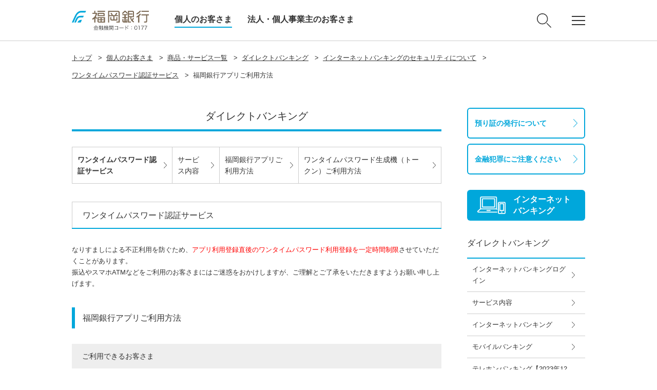

--- FILE ---
content_type: text/html
request_url: https://www.fukuokabank.co.jp/personal/service/directbanking/security/onetime/riyouhouhou/index.html
body_size: 9764
content:
<!DOCTYPE html>
<html lang="ja">
<head>
<meta charset="UTF-8">
<meta http-equiv="X-UA-Compatible" content="IE=edge">
<meta name="format-detection" content="telephone=no">

<script>
if (/ipad/i.test(navigator.userAgent)) document.write('<meta name="viewport" content="width=1060">');
else document.write('<meta name="viewport" content="width=device-width, initial-scale=1">');

</script>
<title>福岡銀行アプリご利用方法 | 福岡銀行</title>

<meta name="description" content="福岡銀行は、ブランドスローガン「あなたのいちばんに。」を掲げ、お客さまの最良な選択を後押しいたします。お客さまにとって、いちばん身近な、いちばん頼れる、いちばん先を行く金融機関を目指してまいります。" />
<meta name="keywords" content="福岡銀行,銀行,ふくぎん,住宅ローン,インターネットバンキング,ATM,定期預金,外貨預金,FFG,振込,カード,法人,投資信託,長崎,佐世保,オートローン,アレコレ,edy,投信,借りる,金利" />

<!-- icon -->
<link rel="shortcut icon" href="/favicon.ico" />
<link rel="apple-touch-icon" href="/common/img/common/apple-touch-icon.png">


<!-- link -->
<link rel="stylesheet" href="/common/css/common/normalize.css">
<link rel="stylesheet" href="/common/css/common/common.css">
<link rel="stylesheet" href="/common/css/common/style.css">
<link rel="stylesheet" href="/common/css/base.css">
<link rel="stylesheet" href="/common/css/skin_elements.css">
<link rel="stylesheet" href="/common/css/skin_faq.css">
<link rel="stylesheet" href="/common/css/skin_announcement.css">
<link rel="stylesheet" href="/common/css/parts.css">
<link rel="stylesheet" href="/common/css/print.css">
<link rel="stylesheet" href="/common/css/skin_hoken.css">
<link rel="stylesheet" href="/common/css/skin_loan.css">

<!-- script -->
<script src="/common/js/jquery-1.11.3.min.js"></script>
<script src="/common/js/sweet-scroll.min.js"></script>
<script src="/common/js/slick.min.js"></script>
<script src="/common/js/jquery.matchHeight-min.js"></script>
<script src="/common/js/common.js"></script>
<script src="/common/js/faqradiosearch.js"></script>

<!-- 追加CSS・JavaScript -->
<link rel="stylesheet" href="/common/css/slick.css">

<!-- その他追加情報（HTMLソース） -->
<style>
/*20201130追加*/
.col_box_width {
  width: 720px !important;
  max-width: 100%;
}

/*20200512追加*/
@media screen and (min-width: 751px) {
 .pc_yoko {
     display: flex;
     justify-content: center;
 }
  .pc_yoko > div:first-child{
     margin-right: 20px; 
 }
  .sp_only {
     display: none;
 }
}

/**/
.sub_navigation li a {
  font-size: 1.4rem !important;
  padding: 13px 30px 13px 10px !important;
  background: url(https://www.fukuokabank.co.jp/common/img/common/icon_arrow01.png) right 10px center no-repeat !important;
  background-size: 6px auto !important;
}

.shitsumon li {
  margin: 1px 0px 0px;
}

.download_box {
 background: #FCF9C7;
 text-align: center;
 border-radius: 10px;
 padding: 10px 0 15px;
}
.dlbox_tl {
 margin: 0 auto 5px;
 font-size: 150%;
 color: #52C2F0;
 font-weight: bold;
}
.dlbox_cnt {
}
.and_block , 
.ios_block {
 width: 335px;
 background: #fff;
 border-radius: 3px;
 padding: 5px;
 display: inline-block;
 margin: 0 10px;
}
.cnt_block p {
 font-size: 110%;
 color: #52C2F0;
 border: 1px solid #52C2F0;
 margin: 0 5px 5px;
}
.dlBtn img {
 vertical-align: middle;
}
.dlBtn img:first-child {
 margin-right: 10px;
}


@media screen and (max-width: 750px) {
.and_block , 
.ios_block {
display: block;
width: auto;
}
}

</style>
<script>
$(function() {
	$('.slider_block').slick({
			infinite: false,
			autoplay: false,
			speed: 300,
			dots: true,
			prevArrow: '<button class="slick-prev et_carousel_prev"><img src="https://www.fukuokabank.co.jp/img/ginkoapp_set_step_arrow-l.png"></button>',
			nextArrow: '<button class="slick-next et_carousel_next"><img src="https://www.fukuokabank.co.jp/img/ginkoapp_set_step_arrow-r.png"></button>',
		});
});
</script>
<style>
/*all*/

h5{
    font-size: 1.6rem;
    font-weight: bold;
}

/*step*/
span.step{
   color: #248ecb;
   font-weight: bold;
}

span.step_number{
   font-size: 1.8rem;
}

.keitai{
 border: 1px solid #cdcdcd;
}

/*スライダー用*/
.slider_block {
	max-width: 500px;
	margin: 0 auto 50px;
}
.slider_block .slick-prev, 
.slider_block .slick-next {
	position: absolute;
	display: block;
	width: 20px;
	padding: 0;
	top: 50%;
	-webkit-transform: translate(0, -50%);
	-ms-transform: translate(0, -50%);
	transform: translate(0, -50%);
	border: none;
	outline: none;
	background: none;
	font-size: 0;
	line-height: 0;
	z-index: 100;
}
.slider_block .slick-prev {
	left: -40px;
}
.slider_block .slick-next {
	right: -40px;
}
.slider_block .slick-dots {
	display: block;
	position: absolute;
	bottom: -30px;
	left: 50%;
	-webkit-transform: translate(-50%, 0);
	-ms-transform: translate(-50%, 0);
	transform: translate(-50%, 0);
	width: 100%;
	margin: 0;
	padding: 0;
	list-style: none;
	text-align: center;
}
.slider_block .slick-dots li {
	display: inline-block;
	vertical-align: middle;
	margin: 0 8px !important;
	padding: 0;
	cursor: pointer;
}
.slider_block .slick-dots li:before {
	content: none;
}
.slider_block .slick-dots li button {
	display: block;
	padding: 5px;
	width: 10px;
	height: 10px;
	cursor: pointer;
	color: transparent;
	border: 0;
	outline: none;
	background: #999;
	border-radius: 50%;
	font-size: 0;
	line-height: 0;
}
.slider_block .slick-dots li.slick-active button {
	background: #00a7db;
}
.slick-disabled {
	display: none!important;
}
@media screen and (max-width:750px) {
	.slider_block {
	padding: 0 30px;
	}
	.slider_block .slick-prev, 
	.slider_block .slick-next {
		width: 15px;
	}
	.slider_block .slick-prev {
		left: 0px;
	}
	.slider_block .slick-next {
		right: 0px;
	}


}

</style>

<!-- omuni -->
<script rtdm-connect-url="/rtdm/req_hdr/" src="/rtdm/js/omni.js"></script>
<!-- //omuni --> 
</head>


<body id="top">


<!--header-->
<header>
<div class="header_block">
<div class="header_box"><label class="sp_gnav_btn et_gnav_menu" for="chk_sp_gnav"><span class="toggle"><span class="toggle_1">&nbsp;</span> <span class="toggle_2">&nbsp;</span> <span class="toggle_3">&nbsp;</span> </span> </label>
<p class="head_logo"><a href="/"><img alt="福岡銀行" src="/common/img/common/head_logo.png"></a></p>

<div class="head_menu">
<nav>
<ul>
<li class="current"><a href="/">個人のお客さま</a></li>
<li><a href="/corporate/">法人・個人事業主のお客さま</a></li>
</ul>
</nav>
</div>

<div class="search_btn pc-none"><img alt="検索" class="open" src="/common/img/common/icon_search01.png"> <img alt="閉じる" class="close" src="/common/img/common/icon_close01.png"></div>
</div>

<div class="head_subnav">
<div class="search_btn"><img alt="検索" class="open" src="/common/img/common/icon_search01.png"> <img alt="閉じる" class="close" src="/common/img/common/icon_close01.png"></div>

<div class="gnav_btn">
<div class="toggle">
<div class="toggle_1">&nbsp;</div>

<div class="toggle_2">&nbsp;</div>

<div class="toggle_3">&nbsp;</div>
</div>
</div>
</div>
</div>

<div class="search_nav">
<div class="form_block">
<form id="search_form"><label class="search_select" for="search_select"><select id="search_select" name="search_select"><option value="0">カテゴリを絞り込む</option><option value="1">来店予約/店舗・ATM</option><option value="2">よくある質問</option> </select> </label>

<div class="form_box"><input class="txt" id="search_word" name="" placeholder="検索したいワードを入力" type="text" value=""><button class="submit" id="search_button" name="submit" type="submit">検 索</button></div>
</form>
</div>
</div>

<div class="gnav">
<nav>
<div class="head_link_global">
<ul>
<li><a href="/atmsearch/">
<div><img alt="店舗・ATM" class="icon_shop01" src="/common/img/common/icon_shop01.svg"></div>

<p><span>来店予約/<br>
店舗・ATM</span></p>
</a></li>
<li><a href="/personal/support/">
<div><img alt="お困りの方・お問い合わせ" class="icon_contact01" src="/common/img/common/icon_contact01.svg"></div>

<p><span>お困りの方・<br>
お問い合わせ</span></p>
</a></li>
<li><a href="/personal/service/account/">
<div><img alt="口座開設" class="icon_account_open01" src="/common/img/common/icon_account_open01.svg"></div>

<p><span>口座開設</span></p>
</a></li>
<li><a href="/price/">
<div><img alt="金利・手数料一覧" class="icon_rate_fee01" src="/common/img/common/icon_rate_fee01.svg"></div>

<p><span>金利・手数料<br>
一覧</span></p>
</a></li>
<li><a href="https://awc.wealthadvisor.jp/webasp/fukuokabank/">
<div><img alt="投資信託基準価額" class="icon_mutual_fund01" src="/common/img/common/icon_mutual_fund01.svg"></div>

<p><span>投資信託<br>
基準価額</span></p>
</a></li>
<li><a href="/price/exchangerate/">
<div><img alt="外国為替公示相場" class="icon_foreign_exchange01" src="/common/img/common/icon_foreign_exchange01.svg"></div>

<p><span>外国為替<br>
公示相場</span></p>
</a></li>
<li><a href="/personal/service/">
<div><img alt="商品・サービス一覧" class="icon_products_services01" src="/common/img/common/icon_products_services01.svg"></div>

<p><span>商品・サービス<br>
一覧</span></p>
</a></li>
<li><a href="/personal/campaign/">
<div><img alt="キャンペーン" class="icon_campain01" src="/common/img/common/icon_campain01.svg"></div>

<p><span>キャンペーン</span></p>
</a></li>
<li><a href="/personal/recommend/">
<div><img alt="セミナー・イベント" class="icon_event01" src="/common/img/common/icon_event01.svg"></div>

<p><span>セミナー・<br>
イベント</span></p>
</a></li>
<li><a href="/aboutus/">
<div><img alt="ふくぎんについて" class="icon_fukuokabank01" src="/common/img/common/icon_fukuokabank01.svg"></div>

<p><span>ふくぎんに<br>
ついて</span></p>
</a></li>
<li><a href="/employment/">
<div><img alt="新卒・キャリア採用情報" class="icon_recruit01" src="/common/img/common/icon_recruit01.svg"></div>

<p><span>新卒・キャリア<br>
採用情報</span></p>
</a></li>
<li><a href="/kirikae_set/kirikae_temp.htm?targetNum=staff" target="_blank">
<div><img alt="パートタイマー採用情報" class="icon_recruit03" src="/common/img/common/icon_recruit03.svg"></div>

<p><span>パートタイマー<br>
採用情報</span></p>
</a></li>
</ul>
</div>

<div class="head_btn_list">
<ul>
<li><a class="icon_internetbank01" href="/personal/service/directbanking/iblogin/"><span>インターネットバンキング</span></a></li>
<li><a class="icon_businessbank01" href="/corporate/ebservice/bb/login/"><span>ビジネスバンキングWeb</span></a></li>
</ul>
</div>
</nav>
</div>
</header>
<!--//header END-->

<p><input id="chk_sp_gnav" type="checkbox"></p>

<div class="sp_gnav">
<nav>
<div class="head_link_global">
<ul>
<li class="x2"><a href="/personal/service/directbanking/iblogin/">
<div><img alt="インターネットバンキング" class="icon_internet_bank01" src="/common/img/common/icon_internet_bank01.svg"></div>

<p><span>インターネット<br>
バンキング</span></p>
</a></li>
<li class="x2"><a href="/corporate/ebservice/bb/login/">
<div><img alt="ビジネスバンキングWeb" class="icon_business_bank01" src="/common/img/common/icon_business_bank01.svg"></div>

<p><span>ビジネス<br>
バンキングWeb</span></p>
</a></li>
<li><a href="/atmsearch/">
<div><img alt="店舗・ATM" class="icon_shop01" src="/common/img/common/icon_shop01.svg"></div>

<p><span>来店予約/<br>
店舗・ATM</span></p>
</a></li>
<li><a href="/personal/support/">
<div><img alt="お困りの方 お問い合わせ" class="icon_contact01" src="/common/img/common/icon_contact01.svg"></div>

<p><span>お困りの方<br>
お問い合わせ</span></p>
</a></li>
<li><a href="/price/">
<div><img alt="金利 手数料一覧" class="icon_rate_fee01" src="/common/img/common/icon_rate_fee01.svg"></div>

<p><span>金利<br>
手数料一覧</span></p>
</a></li>
<li><a href="/personal/service/">
<div><img alt="商品 サービス一覧" class="icon_products_services01" src="/common/img/common/icon_products_services01.svg"></div>

<p><span>商品<br>
サービス一覧</span></p>
</a></li>
<li><a href="/personal/recommend/">
<div><img alt="セミナー イベント一覧" class="icon_event01" src="/common/img/common/icon_event01.svg"></div>

<p><span>セミナー<br>
イベント一覧</span></p>
</a></li>
</ul>
</div>

<div class="sp_head_link">
<ul>
<li><a href="/personal/service/account/">口座開設</a></li>
<li><a href="https://awc.wealthadvisor.jp/webasp/fukuokabank/">投資信託基準価額</a></li>
<li><a href="/sp/price/exchangerate/">外国為替公示相場</a></li>
<li>
<p>目的から探す</p>

<ul>
<li><a href="/personal/service/tameru/">ためる・ふやす</a></li>
<li><a href="/personal/service/kariru/">かりる</a></li>
<li><a href="/personal/service/sonaeru/">そなえる</a></li>
<li><a href="/personal/service/benri/">便利・お得なサービス</a></li>
</ul>
</li>
<li>
<p>企業情報</p>

<ul>
<li><a href="/aboutus/">ふくぎんについて</a></li>
<li><a href="/employment/">採用情報</a></li>
</ul>
</li>
</ul>
</div>

<div class="head_btn_list">
<ul>
<li><a href="/corporate/">法人・個人事業主のお客さま</a></li>
</ul>
</div>
</nav>
</div>

<div class="sp_gnav_mask"></div>

<div class="sp_search_nav_mask"></div>
<!--container-->
<main id="container">

<!--breadcrumb-->
<nav class="breadcrumb">
<ul>
<li class="firstChild"><a href="/">トップ</a>&gt;</li>
<li><a href="/personal/">個人のお客さま</a>&gt;</li>
<li><a href="/personal/service/">商品・サービス一覧</a>&gt;</li>
<li><a href="/personal/service/directbanking/">ダイレクトバンキング</a>&gt;</li>
<li><a href="/personal/service/directbanking/security/">インターネットバンキングのセキュリティについて</a>&gt;</li>
<li><a href="/personal/service/directbanking/security/onetime/">ワンタイムパスワード認証サービス</a>&gt;</li>
<li>福岡銀行アプリご利用方法</li>
</ul>
</nav>


<!--contents-->
<div id="contents" class="clearfix">

<!--main_contents-->
<div id="main_contents">

<!-- wise indexon -->

<h1>ダイレクトバンキング</h1>

<div class="main_contents"><!-- sub navigation -->
<div class="sub_navigation">
<ul class="clearfix">
<li class="navi_parent"><a href="../../../../../../personal/service/directbanking/security/onetime/index.html">ワンタイムパスワード認証サービス</a></li>
<li><a href="../../../../../../personal/service/directbanking/security/onetime/service/index.html">サービス内容</a></li>
<li><a href="../../../../../../personal/service/directbanking/security/onetime/riyouhouhou/index.html">福岡銀行アプリご利用方法</a></li>
<li><a class="current" href="../../../../../../personal/service/directbanking/security/onetime/moushikomihouhou/index.html">ワンタイムパスワード生成機（トークン）ご利用方法</a></li>
</ul>
</div>
<!-- //sub navigation --><!--
		modules
	-->

<div class="headline2_block">
<div class="headline2_box">
<div class="headline2_inner">
<h2><a id="otpuse" name="otpuse"></a>ワンタイムパスワード認証サービス</h2>
</div>
</div>
</div>

<div class="text_block">なりすましによる不正利用を防ぐため、<span style="color: red;">アプリ利用登録直後のワンタイムパスワード利用登録を一定時間制限</span>させていただくことがあります。<br>
振込やスマホATMなどをご利用のお客さまにはご迷惑をおかけしますが、ご理解とご了承をいただきますようお願い申し上げます。</div>

<div class="headline3_block">
<div class="headline3_box">
<h3>福岡銀行アプリご利用方法</h3>
</div>
</div>

<div class="headline4_block">
<div class="headline4_box">
<h4>ご利用できるお客さま</h4>
</div>
</div>

<div class="text_block">
<p>・スマートフォン端末をお持ちのお客さま</p>

<p>・福岡銀行にキャッシュカード発行済の総合口座をお持ちの個人のお客さま</p>

<p class="asterisk mt0">※複数のスマートフォン端末で利用することはできません。</p>
</div>

<h4>利用開始までの流れ</h4>

<div class="text_block">お手続きの途中で電話（自動音声）による本人確認を行います。銀行お届けの電話番号と現在お使いの電話番号が異なる場合は、電話番号変更のお手続きが必要となります。</div>
<!-- link list -->

<div class="link_list_vertical_block">
<ul class="clearfix">
<li><a href="/faq/category01/subcategory102/page_000517.html">電話番号の変更についてはこちら</a></li>
</ul>
</div>
<!-- //link list -->

<div class="text_block">
<div class="link_txt_block">
<div class="col1_block" style="justify-content: flex-start; margin-bottom: 60px;">
<div class="col_box">
<p class="btn_line_blue01"><a class="arrow" href="#use">ワンタイムパスワードの使い方</a></p>
</div>
</div>
</div>
</div>

<div class="headline5_block">
<div class="headline5_box">
<h5><span class="step">STEP-<span class="step_number">1</span></span>　スマートフォンアプリ「福岡銀行アプリ」をダウンロード</h5>
</div>
</div>

<div class="download_box">
<p class="dlbox_tl">ワンタイムパスワードアプリは2024年3月31日(日)にサービスを終了しました。<br>
ワンタイムパスワードアプリをご利用のお客さまは、福岡銀行アプリへの切り替えをお願いいたします。<br>
福岡銀行アプリの詳細、初回利用登録方法は<a href="https://www.fukuokabank.co.jp/personal/service/bankapp/" style="color: #2288b9;">こちら</a>をご確認ください。</p>
</div>
<!-- image -->

<div class="single_image_block">
<div class="single_image_image"><img alt="次のステップ" src="/idc/groups/fu/documents/img/idc_002643.gif"></div>
</div>
<!-- //image -->

<div class="headline5_block">
<div class="headline5_box">
<h5><span class="step">STEP-<span class="step_number">2</span></span>　ワンタイムパスワード利用登録</h5>
</div>
</div>
<!-- //image -->

<div class="text_block">福岡銀行アプリのトップページで「振込・振替」メニューボタンをタップ</div>
<!-- image -->

<div class="single_image_block">
<div class="single_image_image"><img alt="ワンタイムパスワード利用登録の流れイメージ1" class="keitai" src="/img/otp_activate_1.png" style="width: 200px; height: 357px;"></div>
</div>
<!-- //image --><!-- image --><!-- image -->

<div class="single_image_block">
<div class="single_image_image"><img alt="次のステップ" src="/idc/groups/fu/documents/img/idc_002643.gif"></div>
</div>

<div class="text_block">利用する端末で初めて（初期化後の再ログイン含む）振込等の取引を実施する際に、ワンタイムパスワード利用登録案内が表示されます</div>

<div class="single_image_block">
<div class="single_image_image"><img alt="ワンタイムパスワード利用登録の流れイメージ2" class="keitai" src="/img/otp_activate_2.png" style="width: 200px; height: 349px;"></div>
</div>
<!-- //image -->

<div class="single_image_block">
<div class="single_image_image"><img alt="次のステップ" src="/idc/groups/fu/documents/img/idc_002643.gif"></div>
</div>
<!-- //image -->

<div class="single_image_block">
<div class="single_image_image"><img alt="ワンタイムパスワード利用登録の流れイメージ3" class="keitai" src="/img/otp_activate_3.png" style="width: 200px; height: 350px;"></div>
</div>
<!-- //image -->

<div class="single_image_block">
<div class="single_image_image"><img alt="次のステップ" src="/idc/groups/fu/documents/img/idc_002643.gif"></div>
</div>

<div class="single_image_block">
<div class="single_image_image"><img alt="ワンタイムパスワード利用登録の流れイメージ4" class="keitai" src="/img/otp_activate_4.png" style="width: 200px; height: 350px;"></div>
</div>
<!-- //image -->

<div class="single_image_block">
<div class="single_image_image"><img alt="次のステップ" src="/idc/groups/fu/documents/img/idc_002643.gif"></div>
</div>
</div>
<!-- //image -->

<div class="headline5_block">
<div class="headline5_box">
<h5><span class="step">STEP-<span class="step_number">3</span></span>　電話をかける</h5>
</div>
</div>

<div class="text_block">架電できる電話番号を選択し、「次へ」ボタンをタップ</div>
<!-- image -->

<div class="single_image_block">
<div class="single_image_image"><img alt="ワンタイムパスワード利用登録の流れイメージ5" class="keitai" src="/img/otp_activate_5.png" style="width: 200px; height: 349px;"></div>
</div>

<div class="single_image_block">
<div class="single_image_image"><img alt="次のステップ" src="/idc/groups/fu/documents/img/idc_002643.gif"></div>
</div>

<div class="text_block">画面に表示されたフリーダイヤルにお電話ください。</div>

<div class="single_image_block">
<div class="single_image_image"><img alt="ワンタイムパスワード利用登録の流れイメージ6" class="keitai" src="/img/otp_activate_6.png" style="width: 200px; height: 350px;"></div>
</div>
<!-- //image -->

<div class="single_image_block">
<div class="single_image_image"><img alt="次のステップ" src="/idc/groups/fu/documents/img/idc_002643.gif"></div>
</div>
<!-- //image -->

<div class="headline5_block">
<div class="headline5_box">
<h5><span class="step">STEP-<span class="step_number">4</span></span>　音声認証</h5>
</div>
</div>

<div class="single_image_block">
<div class="single_image_image"><img alt="当行から自動音声でお電話し、利用登録に必要な「パスワード（5桁の数字）」をご案内します" src="/img/onetime_start_051.png" style="width: 300px; height: 120px;"></div>
</div>

<div class="text_block">音声ガイダンスに沿ってパスワードをプッシュボタンでご入力ください</div>

<div class="single_image_block">
<div class="single_image_image"><img alt="次のステップ" src="/idc/groups/fu/documents/img/idc_002643.gif"></div>
</div>
<!-- //image -->

<div class="headline5_block">
<div class="headline5_box">
<h5><span class="step">STEP-<span class="step_number">5</span></span>　ワンタイムパスワード利用登録完了</h5>
</div>
</div>

<div class="text_block">元のアプリ画面へ戻り、「利用登録」ボタンをタップ</div>
<!-- image -->

<div class="single_image_block">
<div class="single_image_image"><img alt="ワンタイムパスワード利用登録の流れイメージ7" class="keitai" src="/img/otp_activate_7.png" style="width: 200px; height: 349px;"></div>
</div>

<div class="single_image_block">
<div class="single_image_image"><img alt="次のステップ" src="/idc/groups/fu/documents/img/idc_002643.gif"></div>
</div>

<div class="single_image_block">
<div class="single_image_image"><img alt="ワンタイムパスワード利用登録の流れイメージ8" class="keitai" src="/img/otp_activate_8.png" style="width: 200px; height: 353px;"></div>
</div>
<!-- //image -->

<div class="free_html_block">
<div style="width: 60%; font-size: 2rem; text-align: center; background: rgb(243, 15, 12); margin: 0px auto; padding: 10px; border: 1px solid rgb(243, 15, 12); border-image: none; color: rgb(255, 255, 255); -webkit-border-radius: 5px; -moz-border-radius: 5px; -o-border-radius: 5px; -ms-border-radius: 5px;"><strong>登録完了</strong></div>
</div>
<!-- prefix list --><!-- //prefix list -->

<p><a id="appotpuse" name="appotpuse"></a></p>

<h4 class="mt60" id="use">ワンタイムパスワードの使い方</h4>

<div class="text_block">振込等の取引画面でワンタイムパスワードの入力が求められたら．．．</div>

<h5>スマートフォンでお取引されている場合</h5>

<div class="slider_block">
<div><img src="/img/furikomi_sp_step1.png"></div>

<div><img src="/img/furikomi_sp_step2.png"></div>

<div><img src="/img/furikomi_sp_step3.png"></div>

<div><img src="/img/furikomi_sp_step4.png"></div>
</div>

<h5>パソコンでお取引されている場合</h5>

<div class="slider_block">
<div><img src="/img/furikomi_pc_step1.png"></div>

<div><img src="/img/furikomi_pc_step2.png"></div>

<div><img src="/img/furikomi_pc_step3.png"></div>

<div><img src="/img/furikomi_pc_step4.png"></div>
</div>

<h4>スマートフォンを機種変更した場合</h4>

<div class="text_block">スマートフォンを機種変更した場合は、再度<span style="color: red;">利用登録が必要</span>です。スマートフォンアプリ「福岡銀行アプリ」をダウンロードのうえ、利用登録を行ってください。</div>

<h3>よくあるご質問</h3>

<div class="text_block">
<div class="link_txt_block">
<div class="col1_block" style="justify-content: flex-start; margin-bottom: 60px;">
<div class="col_box col_box_width">
<p class="btn_line_blue01"><a class="arrow" href="/faq/category04/subcategory421/" target="_blank">ワンタイムパスワードの<br class="pc-none">
よくあるご質問</a></p>
</div>
</div>
</div>
</div>
<div class="disclaimer_block">
<h4>ご注意</h4>

<div class="disclaimer_box">
<p class="asterisk mt0">・ワンタイムパスワードは、ふくぎんインターネットバンキングのお取引をより安全に安心してご利用いただけるようにスパイウェアなどのネット犯罪に遭うリスクを極小化するもので、お客さまのパソコン自体のセキュリティを強化するものではありません。</p>

<p class="asterisk mt0">・不特定多数の方が利用できるネットカフェ等でのインターネットバンキングのご利用は避け、ご自宅や会社などお取引が安全にできる場所でご利用ください。</p>
</div>
</div>

<div class="headline3_block">
<div class="headline3_box">
<h3>ダイレクトバンキングサービスに関するお問い合わせ先</h3>
</div>
</div>
<div class="contact_block">
<h4>ふくぎんテレホン<br>
サービスセンター</h4>

<div class="txt">
<p class="tel"><span class="icon_free01"><img alt="" src="/common/img/common/icon_free_tel01.png" style="visibility:visible;"></span><span class="tel_link">0120-788-321</span></p>

<p class="asterisk mt0">※受付時間：平日9:00～17:30（但し、銀行休業日は除きます）</p>

<p class="asterisk mt0">※お電話のかけ間違いが増えております。番号をよくお確かめの上、お間違えのないようご注意願います。</p>

<p class="asterisk mt0">※上記のフリーダイヤルがご利用いただけない場合<br>
092-432-6035（有料）</p>
</div>
</div>

<div class="headline3_block">
<div class="headline3_box">
<h3>インターネットバンキングの操作方法に関するお問い合わせ先</h3>
</div>
</div>
<div class="contact_block">
<h4>ふくぎんテレホン<br>
サービスセンター</h4>

<div class="txt">
<p class="tel"><span class="icon_free01"><img alt="" src="/common/img/common/icon_free_tel01.png" style="visibility:visible;"> </span><span class="tel_link">0120-788-321 </span></p>

<p class="asterisk mt0">メニュー：【3】個人IB操作・振込訂正/組戻し</p>

<p class="asterisk mt0">※受付時間：9:00～17:30 （但し、銀行休業日は除きます）</p>
</div>
</div><!--
			/modules
		--><!-- main contents -->

<!-- wise indexoff -->
</div>
<!--//main_contents END-->

<!--side_area-->
<div class="side_area">
<div class="btn_list">
<ul>
<li class="btn_line_blue01"><a href="/library/forsafebanking/azukari/">預り証の発行について</a></li>
<li class="btn_line_blue01"><a href="/library/forsafebanking/">金融犯罪にご注意ください</a></li>
</ul>
</div>

<div class="btn_list">
<ul>
<li class="btn_blue01 btn_icon"><a href="/personal/service/directbanking/iblogin/" target="_blank" class="icon_internetbank01"><span>インターネット<br class="sp-none">バンキング</span></a></li>
</ul>
</div>


							
<nav class="lnav">
<ul>
<li class="current"><a href="/personal/service/directbanking/"><span>ダイレクトバンキング</span></a><ul>
<li><a href="/personal/service/directbanking/iblogin/"><span>インターネットバンキングログイン</span></a></li>
<li><a href="/personal/service/directbanking/summary/"><span>サービス内容</span></a></li>
<li><a href="/personal/service/directbanking/ib/"><span>インターネットバンキング</span></a></li>
<li><a href="/personal/service/directbanking/mb/"><span>モバイルバンキング</span></a></li>
<li><a href="/personal/service/directbanking/tb/"><span>テレホンバンキング【2023年12月30日 サービス終了】</span></a></li>
<li><a href="/personal/service/directbanking/netone_shiten/"><span>インターネット支店「ネットワン(Net-One)支店」</span></a></li>
<li><a href="/personal/service/directbanking/netone_kouza/"><span>インターネット専用口座Net-One</span></a></li>
<li><a href="/personal/service/directbanking/maintenance/"><span>メンテナンス情報</span></a></li>
<li><a href="/personal/service/directbanking/security/"><span>インターネットバンキングのセキュリティについて</span></a><ul>
<li><a href="/personal/service/directbanking/security/netizen/"><span>セキュリティツール「saat netizen」のご案内</span></a></li>
<li id="thisContent"><a href="/personal/service/directbanking/security/onetime/"><span>ワンタイムパスワード認証サービス</span></a></li>
<li><a href="/personal/service/directbanking/security/evssl/"><span>EVSSL証明書</span></a></li>
</ul>
</li>
<li><a href="/personal/service/directbanking/kankyo/"><span>ご利用環境</span></a></li>
<li><a href="/personal/service/directbanking/toi/"><span>お問い合わせ</span></a></li>
<li><a href="/personal/service/directbanking/moushikomi/"><span>オンライン申込</span></a></li>
<li><a href="/personal/service/directbanking/mailhenkou/"><span>電子メールアドレスの変更手続き</span></a></li>
<li><a href="/personal/service/directbanking/ss/"><span>ワンタイムパスワードアプリ【2024年3月31日 サービス終了】</span></a></li>
</ul></li>
</ul>
</nav>



<!--
<p>出し分け共通パーツ（個人）</p> 
-->
</div>

</div>
<!--//side_area END-->

</div>
<!--//contents END-->

<footer>
<div class="ft_block01">
<div class="ft_box01">
<div class="fsubnav">
<nav>
<ul>
<li><a href="/">個人のお客さま</a></li>
<li><a href="/corporate/">法人・個人事業主のお客さま</a></li>
</ul>
</nav>

<div class="btn_area">
<ul>
<li><a href="/personal/service/directbanking/iblogin/">インターネットバンキング</a></li>
<li><a href="/corporate/ebservice/bb/login/">ビジネスバンキングWeb</a></li>
</ul>
</div>
</div>

<div class="fnav">
<nav>
<ul>
<li>
<p class="toggle_ttl"><span>商品・サービス</span></p>

<div class="toggle_txt">
<ul>
<li><a href="/personal/service/">商品・サービス一覧</a></li>
<li><a href="/personal/service/tameru/">ためる・ふやす</a></li>
<li><a href="/personal/service/sonaeru/">そなえる</a></li>
<li><a href="/personal/service/kariru/">かりる</a></li>
<li><a href="/personal/service/benri/">便利・お得なサービス</a></li>
</ul>

<ul>
<li><a href="/personal/campaign/">キャンペーン</a></li>
<li><a href="/personal/seminars/">お客さまセミナー</a></li>
<li><a href="/kirikae_set/kirikae_temp.htm?targetNum=FFG_ZAIDAN">イベント</a></li>
</ul>
</div>
</li>
</ul>
</nav>

<nav>
<ul>
<li>
<p class="toggle_ttl"><span>サポートメニュー</span></p>

<div class="toggle_txt">
<ul>
<li><a href="/atmsearch/">店舗・ATM</a></li>
<li><a href="/personal/support/">お困りの方・お問い合わせ</a></li>
<li><a href="https://www.fukuoka-fg.com/csr/assist/">おからだの不自由なお客さまへ</a></li>
<li><a href="/personal/service/account/">口座開設</a></li>
<li><a href="/price/">金利・手数料一覧</a></li>
<li><a href="/yakkan/">定型約款一覧</a></li>
<li><a href="/faq/">よくあるご質問</a></li>
</ul>
</div>
</li>
</ul>
</nav>

<nav>
<ul>
<li>
<p class="toggle_ttl"><span>福岡銀行</span></p>

<div class="toggle_txt">
<ul>
<li><a href="/aboutus/">ふくぎんについて</a></li>
<li><a href="/employment/">採用情報</a></li>
<li><a href="/youmo/socialmedia/">ソーシャルメディア</a></li>
<li><a href="/aboutus/cm/">TVCMギャラリー</a></li>
</ul>

<ul>
<li><a href="/kirikae_set/kirikae_temp.htm?targetNum=00" target="_blank">ふくおかフィナンシャルグループ</a></li>
<li><a href="/kirikae_set/kirikae_temp.htm?targetNum=ffg_sustainability" target="_blank">FFGのサステナビリティ</a></li>
<li><a href="/kirikae_set/kirikae_temp.htm?targetNum=group10" target="_blank">ＦＦＧ証券</a></li>
</ul>
</div>
</li>
</ul>
</nav>
</div>
<style type="text/css">.sns-account{
display: flex;
width: 100%;
justify-content: center;
margin: 25px auto 55px;
}

.sns-account_bank{
display: flex;
border-right: 1px solid #ccc;
padding-right: 10px;
align-items: center;

}

.sns-account_bank_title{
font-size: 15px;
margin-right: 25px;
letter-spacing: 0.7px;
}


.sns-account_logo{
width: 45px;
margin-right: 25px;
}

.sns-account_logo::nth-child(4){
width: 50px;
margin-right: 25px;
}


.sns-account_logo_2{
width: 63px;
margin-right: 25px;
}


.sns-account_ffg{
display: flex;
padding-left: 20px;
align-items: center;
}



.sns-account_ffg_title{
font-size: 15px;
margin-right: 25px;
letter-spacing: 0.7px;
}


@media screen and (max-width: 750px){

.sns-account{
margin: 20px auto;
text-align: center;

}

.sns-account_bank{
display: block;
margin: 20px auto 30px;
padding: 0;
}

.sns-account_bank_title{
font-size: 15px;
padding-bottom: 15px;
letter-spacing: 0.7px;
margin-right: 0px !important;
}


.sns-account_logo{
width: 45px;
margin-right: 23px;
}

.sns-account_logo_2{
width: 62px;
margin-right: 23px;
}


.sns-account_ffg{
margin: 0px auto;
display: block;
padding-left: 0px !important;
}



.sns-account_ffg_title{
font-size: 15px;
padding-bottom: 15px;
letter-spacing: 0.7px;
margin-right: 0px !important;
}
}
</style>
<div class="sns-account sp-none">
<div class="sns-account_bank">
<p class="sns-account_bank_title">福岡銀行<br>
公式SNSアカウント</p>
<a href="https://www.fukuokabank.co.jp/kirikae_set/kirikae_temp.htm?targetNum=fukuokabank_line"><img alt="" class="sns-account_logo" src="/img/line_footer.png"></a> <a href="https://www.fukuokabank.co.jp/kirikae_set/kirikae_temp.htm?targetNum=fukuokabank_x"><img alt="" class="sns-account_logo" src="/img/x_footer.png"></a></div>

<div class="sns-account_ffg">
<p class="sns-account_ffg_title">ふくおかフィナンシャルグループ(FFG)<br>
公式SNSアカウント</p>
<a href="https://www.fukuokabank.co.jp/kirikae_set/kirikae_temp.htm?targetNum=ffg_instagram"><img alt="" class="sns-account_logo" src="/img/instagram_footer.png"></a> <a href="https://www.fukuokabank.co.jp/kirikae_set/kirikae_temp.htm?targetNum=ffg_youtube"><img alt="" class="sns-account_logo_2" src="/img/youtube_footer.png"></a></div>
</div>

<div class="sns-account pc-none">
<div class="sns-account_bank">
<p class="sns-account_bank_title">福岡銀行公式SNSアカウント</p>
<a href="https://www.fukuokabank.co.jp/kirikae_set/kirikae_temp.htm?targetNum=fukuokabank_line"><img alt="" class="sns-account_logo" src="/img/line_footer.png"></a> <a href="https://www.fukuokabank.co.jp/kirikae_set/kirikae_temp.htm?targetNum=fukuokabank_x"><img alt="" class="sns-account_logo" src="/img/x_footer.png" style="margin-right: 0;"></a></div>

<div class="sns-account_ffg">
<p class="sns-account_ffg_title">ふくおかフィナンシャルグループ(FFG)<br>
公式SNSアカウント</p>
<a href="https://www.fukuokabank.co.jp/kirikae_set/kirikae_temp.htm?targetNum=ffg_instagram"><img alt="" class="sns-account_logo" src="/img/instagram_footer.png" style="margin-left: 13px;"></a> <a href="https://www.fukuokabank.co.jp/kirikae_set/kirikae_temp.htm?targetNum=ffg_youtube"><img alt="" class="sns-account_logo_2" src="/img/youtube_footer.png" style="margin-right: 0;"></a></div>
</div>
<!-- //公式SNSアカウント   -->

<div class="flnav">
<nav>
<ul>
<li><a href="/aboutus/unei/">お客さま本位の業務運営 取組⽅針/取組状況（成果指標【KPI】）</a></li>
<li><a href="/consumerprotection/">顧客保護等管理方針</a></li>
<li><a href="/customer-harassment/">カスタマーハラスメントへの対応について</a></li>
<li><a href="/privacy/">個人情報保護宣言</a></li>
<li><a href="/solicitation/">金融商品勧誘方針</a></li>
<li><a href="/facilitation/">金融円滑化に関する基本方針</a></li>
<li><a href="/keieisha_hoshou/">「経営者保証に関するガイドライン」への対応について </a></li>
<li><a href="/conflict/">利益相反管理方針</a></li>
<li><a href="/depositinsurance/">預金保険制度</a></li>
<li><a href="/insurancesolicitation/">保険募集指針</a></li>
<li><a href="/fx/">外国為替取引に関する取組方針</a></li>
<li><a href="/particularinvestor/">金融商品取引法の特定投資家制度における『期限日』のお知らせ</a></li>
<li><a href="/collaboration/">電子決済等代行業者との連携及び協働について</a></li>
<li><a href="/pdf/multi-stakeholder.pdf" target="_blank">マルチステークホルダー方針</a></li>
<li><a href="/conditions/">本サイトのご利用にあたって</a></li>
<li><a href="/accessibility/">アクセシビリティ方針</a></li>
<li><a href="/shintaku/">金銭債権等と預金等との誤認防止</a></li>
<li><a href="/health-sengen/">福岡銀行健康宣言</a></li>
</ul>
</nav>
</div>
</div>
</div>
<div class="ft_block02">
<div class="ft_box02">
<div class="ft_copy">
<p>株式会社福岡銀行<br>
登録金融機関 福岡財務支局長（登金）第7号<br class="pc-none">
加入協会：日本証券業協会、一般社団法人金融先物取引業協会</p>

<p style="padding-top:15px;">信託契約代理業　登録番号　福岡財務支局長（代信）第8号<br>
所属信託会社：三菱UFJ信託銀行株式会社・三井住友信託銀行株式会社・みずほ信託銀行株式会社・株式会社朝日信託</p>

<p class="ffg_logo pc-none"><a href="https://www.fukuoka-fg.com/" target="_blank"><img alt="ふくおかフィナンシャルグループ" src="/common/img/common/ft_ffg_logo.png"></a></p>

<p class="copy">Copyright &copy; The Bank of Fukuoka, Ltd. All Rights Reserved.</p>
</div>

<p class="ffg_logo sp-none"><a href="https://www.fukuoka-fg.com/" target="_blank"><img alt="ふくおかフィナンシャルグループ" src="/common/img/common/ft_ffg_logo.png"></a></p>
</div>
</div>
</footer>
<!--//footer END-->

</main>
<!--//container END-->

<!-- アクセス解析 --><noscript>
  <iframe height="0" style="display:none;visibility:hidden" width="0" src="https://www.googletagmanager.com/ns.html?id=GTM-5XZRM3"></iframe>
</noscript><noscript>
  <iframe height="0" style="display:none;visibility:hidden" width="0" src="https://www.googletagmanager.com/ns.html?id=GTM-PWSFXCJ"></iframe>
</noscript><script type="text/javascript" src="/js/ga.config.js"></script>
<script type="text/javascript"  src="/jRGUgGgTLIECTGaK2rDF/3Xm7cmcrthLQN4aE/RhRKT3wpKgg/DzsjO/FtqRnwB"></script></body>
</html>

--- FILE ---
content_type: text/css
request_url: https://www.fukuokabank.co.jp/common/css/common/common.css
body_size: 2060
content:
@charset "UTF-8";

/* ***
	* reset
* ************************************************************************************************************* */
html{color:#000;background:#FFF}body,div,dl,dt,dd,ul,ol,li,h1,h2,h3,h4,h5,h6,pre,code,form,fieldset,legend,input,textarea,p,blockquote,th,td{margin:0;padding:0}table{border-collapse:collapse;border-spacing:0}fieldset,img{border:0}address,caption,cite,code,dfn,th,var{font-style:normal;font-weight:normal}ol,ul{list-style:none}caption,th{text-align:left}h1,h2,h3,h4,h5,h6{font-size:100%;font-weight:normal}q:before,q:after{content:''}abbr,acronym{border:0;font-variant:normal}sup{vertical-align:text-top}sub{vertical-align:text-bottom}input,textarea,select{font-family:inherit;font-size:inherit;font-weight:inherit}input,textarea,select{*font-size:100%}legend{color:#000}#yui3-css-stamp.cssreset{display:none}img {vertical-align:top;font-size:0;line-height:0}




/* ***
	* clearfix
* ************************************************************************************************************* */
.clearfix:before,
.clearfix:after {
    content: " ";
    display: table;
}
.clearfix:after {clear: both;}
.clearfix {*zoom: 1;}

/* ***
	* unselect
* ************************************************************************************************************* */
.unsel {
	user-select: none;
	-moz-user-select: none;
	-webkit-user-select: none;
	-ms-user-select: none;
}

/* ***
	* text-align
* ************************************************************************************************************* */
.t-left {text-align:left !important;}
.t-center {text-align:center !important;}
.t-right {text-align:right !important;}

/* ***
	* vertical-align
* ************************************************************************************************************* */
.v-top {vertical-align: top !important;}
.v-center {vertical-align:center !important;}
.v-bottom {vertical-align:bottom !important;}

/* ***
	* float
* ************************************************************************************************************* */
.f-left {float:left !important;}
.f-right {float:right !important;}

.clear {
	clear: both;
}

.pc_float_l {
	float: left;
}

.pc_float_r {
	float: right;
}

.float_l {
	float: left;
}

.float_r {
	float: right;
}

.img_l {
	float: left;
	margin-right: 40px;
}

.img_r {
	float: right;
	margin-left: 40px;
}



@media only screen and (max-width: 750px) {
	
	.pc_float_r,
	.pc_float_l {
		float: none;
	}
	
	.img_r,
	.img_l {
		float: none;
		margin: 20px 0 0;
	}
	
	.img_r img,
	.img_l img {
		width: 100%;
	}
	

}


/* ***
	* font
* ************************************************************************************************************* */
.font10 {
	font-size: 1rem !important;
}

.font11 {
	font-size: 1.1rem !important;
}

.font12 {
	font-size: 1.2rem !important;
}

.font13 {
	font-size: 1.3rem !important;
}

.font14 {
	font-size: 1.4rem !important;
}

.font15 {
	font-size: 1.5rem !important;
}

.font16 {
	font-size: 1.6rem !important;
}

.font17 {
	font-size: 1.7rem !important;
}

.font18 {
	font-size: 1.8rem !important;
}

.font19 {
	font-size: 1.9rem !important;
}

.font20 {
	font-size: 2rem !important;
}

.font21 {
	font-size: 2.1rem !important;
}

.font22 {
	font-size: 2.2rem !important;
}

.font23 {
	font-size: 2.2rem !important;
}

.font24 {
	font-size: 2.4rem !important;
}

.font25 {
	font-size: 2.5rem !important;
}

.font26 {
	font-size: 2.6rem !important;
}

.font27 {
	font-size: 2.7rem !important;
}

.font28 {
	font-size: 2.8rem !important;
}

.font29 {
	font-size: 2.9rem !important;
}

.font30 {
	font-size: 3rem !important;
}

.fontn {
	font-weight: normal!important;
}

.fontb {
	font-weight: bold !important;
}

.font_red01 { 
	color:#c00;
}

.font_red02 { 
	color:#ee0000;
}

.font_blue01 {
	color: #005e8c;
}



@media screen and (max-width: 750px) {
	
	.sp_font10 {
		font-size: 1.1rem !important;
	}

	.sp_font11 {
		font-size: 1.2rem !important;
	}

	.sp_font12 {
		font-size: 1.2rem !important;
	}

	.sp_font13 {
		font-size: 1.3rem !important;
	}

	.sp_font14 {
		font-size: 1.4rem !important;
	}

	.sp_font15 {
		font-size: 1.5rem !important;
	}

	.sp_font16 {
		font-size: 1.6rem !important;
	}

	.sp_font17 {
		font-size: 1.7rem !important;
	}

	.sp_font18 {
		font-size: 1.8rem !important;
	}

	.sp_font19 {
		font-size: 1.9rem !important;
	}

	.sp_font20 {
		font-size: 2rem !important;
	}

	.sp_font21 {
		font-size: 2.1rem !important;
	}

	.sp_font22 {
		font-size: 2.2rem !important;
	}

	.sp_font23 {
		font-size: 2.2rem !important;
	}

	.sp_font24 {
		font-size: 2.4rem !important;
	}

	.sp_font25 {
		font-size: 2.5rem !important;
	}

	.sp_font26 {
		font-size: 2.6rem !important;
	}

	.sp_font27 {
		font-size: 2.7rem !important;
	}

	.sp_font28 {
		font-size: 2.8rem !important;
	}

	.sp_font29 {
		font-size: 2.9rem !important;
	}

	.sp_font30 {
		font-size: 3rem !important;
	}
}


/* ***
	* line-height
* ************************************************************************************************************* */
.line-height10 {
	line-height: 1 !important;
}

.line-height11 {
	line-height: 1.1 !important;
}

.line-height12 {
	line-height: 1.2 !important;
}

.line-height13 {
	line-height: 1.3 !important;
}

.line-height14 {
	line-height: 1.4 !important;
}

.line-height15 {
	line-height: 1.5 !important;
}

.line-height16 {
	line-height: 1.6 !important;
}

.line-height17 {
	line-height: 1.7 !important;
}

.line-height18 {
	line-height: 1.8 !important;
}

.line-height19 {
	line-height: 1.9 !important;
}

.line-height20 {
	line-height: 2 !important;
}



@media screen and (max-width: 750px) {
	
	.sp_line-height10 {
		line-height: 1 !important;
	}

	.sp_line-height11 {
		line-height: 1.1 !important;
	}

	.sp_line-height12 {
		line-height: 1.2 !important;
	}

	.sp_line-height13 {
		line-height: 1.3 !important;
	}

	.sp_line-height14 {
		line-height: 1.4 !important;
	}

	.sp_line-height15 {
		line-height: 1.5 !important;
	}

	.sp_line-height16 {
		line-height: 1.6 !important;
	}

	.sp_line-height17 {
		line-height: 1.7 !important;
	}

	.sp_line-height18 {
		line-height: 1.8 !important;
	}

	.sp_line-height19 {
		line-height: 1.9 !important;
	}

	.sp_line-height20 {
		line-height: 2 !important;
	}
}


/* ***
	* space
* ************************************************************************************************************* */
.mt0   {margin-top: 0 !important;}
.mt5   {margin-top: 5px !important;}
.mt10  {margin-top:10px !important;}
.mt15  {margin-top:15px !important;}
.mt20  {margin-top:20px !important;}
.mt25  {margin-top:25px !important;}
.mt30  {margin-top:30px !important;}
.mt35  {margin-top:35px !important;}
.mt40  {margin-top:40px !important;}
.mt45  {margin-top:45px !important;}
.mt50  {margin-top:50px !important;}
.mt55  {margin-top:55px !important;}
.mt60  {margin-top:60px !important;}
.mt65  {margin-top:65px !important;}
.mt70  {margin-top:70px !important;}
.mt75  {margin-top:75px !important;}
.mt80  {margin-top:80px !important;}
.mt85  {margin-top:85px !important;}
.mt90  {margin-top:90px !important;}
.mt95  {margin-top:95px !important;}
.mt100 {margin-top:100px !important;}

.mb0   {margin-bottom: 0 !important;}
.mb5   {margin-bottom: 5px !important;}
.mb10  {margin-bottom:10px !important;}
.mb15  {margin-bottom:15px !important;}
.mb20  {margin-bottom:20px !important;}
.mb25  {margin-bottom:25px !important;}
.mb30  {margin-bottom:30px !important;}
.mb35  {margin-bottom:35px !important;}
.mb40  {margin-bottom:40px !important;}
.mb45  {margin-bottom:45px !important;}
.mb50  {margin-bottom:50px !important;}
.mb55  {margin-bottom:55px !important;}
.mb60  {margin-bottom:60px !important;}
.mb65  {margin-bottom:65px !important;}
.mb70  {margin-bottom:70px !important;}
.mb75  {margin-bottom:75px !important;}
.mb80  {margin-bottom:80px !important;}
.mb85  {margin-bottom:85px !important;}
.mb90  {margin-bottom:90px !important;}
.mb95  {margin-bottom:95px !important;}
.mb100 {margin-bottom:100px !important;}


@media screen and (max-width: 750px) {
	
	.sp_mb5 {margin-bottom:5px !important;}
	.sp_mb10 {margin-bottom:10px !important;}
	.sp_mb15 {margin-bottom:15px !important;}
	.sp_mb20 {margin-bottom:20px !important;}
	.sp_mb25 {margin-bottom:25px !important;}
	.sp_mb30 {margin-bottom:30px !important;}
	.sp_mb35 {margin-bottom:35px !important;}
	.sp_mb40 {margin-bottom:40px !important;}
	.sp_mb45 {margin-bottom:45px !important;}
	.sp_mb50 {margin-bottom:50px !important;}
}

.ml0   {margin-left: 0 !important;}

.p0   {padding: 0 !important;}
.pt0   {padding-top: 0 !important;}
.pt5   {padding-top: 5px !important;}
.pt10  {padding-top:10px !important;}
.pt15  {padding-top:15px !important;}
.pt20  {padding-top:20px !important;}
.pt25  {padding-top:25px !important;}
.pt30  {padding-top:30px !important;}
.pt35  {padding-top:35px !important;}
.pt40  {padding-top:40px !important;}
.pt45  {padding-top:45px !important;}
.pt50  {padding-top:50px !important;}
.pt55  {padding-top:55px !important;}
.pt60  {padding-top:60px !important;}
.pt65  {padding-top:65px !important;}
.pt70  {padding-top:70px !important;}
.pt75  {padding-top:75px !important;}
.pt80  {padding-top:80px !important;}
.pt85  {padding-top:85px !important;}
.pt90  {padding-top:90px !important;}
.pt95  {padding-top:95px !important;}
.pt100 {padding-top:100px !important;}

.pb0   {padding-bottom: 0 !important;}
.pb5   {padding-bottom: 5px !important;}
.pb10  {padding-bottom:10px !important;}
.pb15  {padding-bottom:15px !important;}
.pb20  {padding-bottom:20px !important;}
.pb25  {padding-bottom:25px !important;}
.pb30  {padding-bottom:30px !important;}
.pb35  {padding-bottom:35px !important;}
.pb40  {padding-bottom:40px !important;}
.pb45  {padding-bottom:45px !important;}
.pb50  {padding-bottom:50px !important;}
.pb55  {padding-bottom:55px !important;}
.pb60  {padding-bottom:60px !important;}
.pb65  {padding-bottom:65px !important;}
.pb70  {padding-bottom:70px !important;}
.pb75  {padding-bottom:75px !important;}
.pb80  {padding-bottom:80px !important;}
.pb85  {padding-bottom:85px !important;}
.pb90  {padding-bottom:90px !important;}
.pb95  {padding-bottom:95px !important;}
.pb100 {padding-bottom:100px !important;}


.pr0 {padding-right:0 !important;}

--- FILE ---
content_type: text/css
request_url: https://www.fukuokabank.co.jp/common/css/skin_hoken.css
body_size: 1155
content:
@charset "UTF-8";



/*保険に関するまめ知識
---------------------------------------------------------- */
.knowledge_area ul {
	display: -webkit-box;
	display: -ms-flexbox;
	display: flex;
	flex-wrap: wrap;
	margin: -15px 0 0 -15px;
}

.knowledge_area ul li {
	display: table;
	width: -webkit-calc(50% - 15px);
	width: calc(50% - 15px);
	min-height: 60px;
	margin: 15px 0 0 15px;
	padding: 0;
	box-shadow: 0px 0px 0px 2px #00a6db inset;
	-webkit-border-radius: 6px;
	-moz-border-radius: 6px;
	-ms-border-radius: 6px;
	border-radius: 6px;
	transition: all 0.3s ease;
	-webkit-transition: all 0.3s ease;
	-moz-transition: all 0.3s ease;
	-ms-transition: all 0.3s ease;
}

.knowledge_area ul li:hover {
	opacity: 0.6;
}

.knowledge_area ul li:before {
	display: none;
}

.knowledge_area ul li a {
	display: table-cell;
	vertical-align: middle;
	width: 100%;
	min-height: 60px;
	padding: 10px 30px 10px 15px;
	font-size: 1.2rem;
	font-weight: bold;
	line-height: 1.6;
	color: #00a7db;
	text-decoration: none;
	background: url(../../common/img/common/icon_arrow05.png) right 15px center no-repeat;
	-webkit-background-size: 8px auto;
	-moz-background-size: 8px auto;
	-o-background-size: 8px auto;
	background-size: 8px auto;
}

.firefox .knowledge_area ul li a {
	display: -webkit-box;
	display: -ms-flexbox;
	display: flex;
	align-items: center;
}



@media screen and (max-width: 750px) {
	
	.knowledge_area ul {
		display: block;
		margin: 0;
	}
	
	.knowledge_area ul li {
		display: table;
		width: 100%;
		min-height: 60px;
		margin: 15px 0 0;
	}
	
	.knowledge_area ul li:first-child {
		margin: 0;
	}
	
}




/*無料保険相談
---------------------------------------------------------- */
.free_soudan_area {
	display: -webkit-box;
	display: -ms-flexbox;
	display: flex;
	-webkit-flex-direction: row-reverse;
	flex-direction: row-reverse;
}

.free_soudan_left {
	margin-right: 20px;
	flex: 1;
	-ms-flex: 1;
}

.free_soudan_block {
	padding: 15px;
	background-color: #eee;
	-webkit-border-radius: 6px;
	-moz-border-radius: 6px;
	-ms-border-radius: 6px;
	border-radius: 6px;
}

.free_soudan_block h3 {
	margin: 0 0 10px !important;
	padding: 0 !important;
	font-size: 1.8rem;
	text-align: center;
	border: none !important;
}

.free_soudan_block h3 + p {
	padding: 6px;
	line-height: 1.4 !important;
}

.free_soudan_box {
	display: -webkit-box;
	display: -ms-flexbox;
	display: flex;
}

.free_soudan_txt {
	margin-left: 20px;
	flex: 1;
	-ms-flex: 1;
}

.free_soudan_box .free_soudan_ttl {
	margin: 0 0 7px !important;
	padding: 4px;
	line-height: 1 !important;
	text-align: center;
	background-color: #c4f1ff;
}

.free_soudan_box .free_soudan_direct {
	margin: 0 0 3px!important;
	line-height: 1 !important;
	color: #00a7db;
}

.free_soudan_box .inquiry_number_phone {
	margin: 0 0 3px !important;
	font-size: 3rem !important;
}

.free_soudan_box .inquiry_number_phone img {
	margin: 0 !important;
}



@media screen and (max-width: 750px) {
	
	.free_soudan_area {
		display: block;
	}
	
	.free_soudan_right {
		text-align: center;
	}
	
	.free_soudan_left {
		margin: 0;
	}
	
	.free_soudan_box {
		display: block;
	}
	
	.free_soudan_btn {
		text-align: center;
	}
	
	.free_soudan_txt {
		margin: 10px 0 0;
		text-align: center;
	}
	
	.free_soudan_box .free_soudan_ttl {
		padding: 6px;
	}
	
}



--- FILE ---
content_type: text/css
request_url: https://www.fukuokabank.co.jp/common/css/skin_loan.css
body_size: 885
content:
@charset "UTF-8";


/*マイカーローン
---------------------------------------------------------- */
.loan_tab_menu {
	display: -webkit-box;
	display: -ms-flexbox;
	display: flex;
	-ms-flex-pack: center;
	justify-content: center;
}

.loan_tab_menu li {
	margin: 0 !important;
	padding: 0 !important;
}

.loan_tab_menu li:before {
	display: none;
}

.icon_maru {
	padding: 5px 0 10px 36px;
	background: url(/img_freehtml/personal/service/loan_common/icon_maru.gif) left top 0.6em no-repeat;
}

.icon_sankaku {
	padding: 5px 0 10px 36px;
	background: url(/img_freehtml/personal/service/loan_common/icon_sankaku.gif) left top 0.6em no-repeat;
}

.icon_batsu {
	padding: 5px 0 10px 36px;
	background: url(/img_freehtml/personal/service/loan_common/icon_batsu.gif) left top 0.6em no-repeat;
}

.question_box {
	padding: 14px 0 14px 54px;
	font-weight: bold;
	font-size: 1.5rem;
	border-top: 1px solid #fff;
	background: url(/img_freehtml/personal/service/loan_common/icon_faq_q.jpg) 0px 3px no-repeat;
}

.answer_box {
	margin-bottom: 20px;
	padding: 14px 0 14px 54px;
	background: url(/img_freehtml/personal/service/loan_common/icon_faq_a.jpg) 0px 3px no-repeat;
}

.answer_box .answer_lead {
	margin-bottom: 10px;
	color: #c00;
	font-size: 1.4rem;
	font-weight: bold;
}




/*目的ローン
---------------------------------------------------------- */
.nagare_headline4_block {
	margin: 0 0 20px;
}

.nagare_headline4_box img {
	margin-right: 10px;
}

.nagare_raiten_block {
	display: -webkit-box;
	display: -ms-flexbox;
	display: flex;
}

.nagare_raiten_block .nagare_raiten_txt {
	flex: 1;
	-ms-flex: 1;
	margin-left: 20px;
}

.nagare_raiten_block .nagare_raiten_txt .nagare_raiten_box {
	display: -webkit-box;
	display: -ms-flexbox;
	display: flex;
}

.nagare_raiten_block .nagare_raiten_txt .nagare_raiten_box.clearfix:before,
.nagare_raiten_block .nagare_raiten_txt .nagare_raiten_box.clearfix:after {
	display: none;
}

.nagare_raiten_block .nagare_raiten_txt .nagare_raiten_box .nagare_raiten_left,
.nagare_raiten_block .nagare_raiten_txt .nagare_raiten_box .nagare_raiten_right{
	flex: 1;
	-ms-flex: 1;
}

.nagare_raiten_block .nagare_raiten_txt .nagare_raiten_box .nagare_raiten_right {
	margin-left: 20px;
}



@media screen and (max-width: 750px) {
	
	.nagare_raiten_block {
		display: block;
	}
	
	.nagare_raiten_block .nagare_raiten_img {
		text-align: center;
	}
	
	.nagare_raiten_block .nagare_raiten_txt {
		margin: 20px 0 0;
	}
	
	.nagare_raiten_block .nagare_raiten_txt .nagare_raiten_box {
		display: block;
	}
	
	.nagare_raiten_block .nagare_raiten_txt .nagare_raiten_box .nagare_raiten_right {
		margin: 20px 0 0;
	}
}



--- FILE ---
content_type: image/svg+xml
request_url: https://www.fukuokabank.co.jp/common/img/common/icon_shop01.svg
body_size: 2214
content:
<svg xmlns="http://www.w3.org/2000/svg" xmlns:xlink="http://www.w3.org/1999/xlink" viewBox="0 0 57.23 47.66"><defs><style>.cls-1{fill:none;}.cls-2{clip-path:url(#clip-path);}.cls-3{fill:#00a7db;}</style><clipPath id="clip-path"><rect class="cls-1" width="57.23" height="47.66"/></clipPath></defs><title>アセット 1</title><g id="レイヤー_2" data-name="レイヤー 2"><g id="レイヤー_1-2" data-name="レイヤー 1"><g class="cls-2"><path class="cls-3" d="M57.21,46.47l-5.32-27.7A1,1,0,0,0,51.2,18l-2.85-.87c-.09.25-.19.51-.31.78s-.3.72-.46,1.08l2.46.75L54.91,45.1l-14-5.25-.76-9.11-1.62,2.47a.82.82,0,0,1-.16.22L38.9,40,28.61,45.53,18.33,40l2-23.56,1.75.76a.42.42,0,0,1,0-.1,3.3,3.3,0,0,1-.13-.38,17.46,17.46,0,0,1-.49-2L19.8,14l-.12,0-.13,0h0l-.06,0h-.09l-.14,0a.92.92,0,0,0-.2,0h0L6,18a1,1,0,0,0-.69.77L0,46.47a1.05,1.05,0,0,0,.34,1,1,1,0,0,0,1,.17L17.2,41.66l10.94,5.88a1,1,0,0,0,.95,0L40,41.66,55.88,47.6a1,1,0,0,0,.35.06,1,1,0,0,0,1-1.19m-50-26.73,11.09-3.4h0L16.34,39.85h0l-14,5.25Z"/><path class="cls-3" d="M47.22,10.86A12.09,12.09,0,0,0,23.11,12a13.5,13.5,0,0,0,.54,3.72c0,.14.08.29.13.44a1.43,1.43,0,0,0,.08.22,12.4,12.4,0,0,0,.89,2l.15.27.3.49,8.12,13a2,2,0,0,0,1.76,1,2,2,0,0,0,1.73-1c.05-.08.55-.85,1.28-1.95l.7-1.07L38.9,29l1-1.46h0c.27-.42.54-.84.81-1.24,2.16-3.3,3.85-5.88,4-6.17s.42-.68.64-1.09q.15-.28.3-.6c.2-.4.38-.83.55-1.24.09-.21.17-.42.24-.62a8.29,8.29,0,0,0,.32-1,13.15,13.15,0,0,0,.47-4.72M43.38,18.4c-.13.23-.25.45-.37.63s-1.26,1.95-2.6,4l-.81,1.23-1,1.48L37.82,27c-.25.37-.48.73-.7,1.07-1.84,2.8-2,3-2.08,3l-6.6-10.55-1.77-2.82,0,0-.06-.12a10.05,10.05,0,0,1-.89-2A11.56,11.56,0,0,1,25.11,12a10,10,0,0,1,10-10,10.21,10.21,0,0,1,6.83,2.6,10,10,0,0,1,3.3,6.46,11.42,11.42,0,0,1-.42,4c-.07.26-.16.55-.28.87l-.26.62c-.17.41-.36.83-.57,1.22-.1.21-.21.41-.32.6"/><path class="cls-3" d="M35.1,7.07a5.08,5.08,0,0,0-1.31,10,4.76,4.76,0,0,0,1.31.18,5,5,0,0,0,2.76-.82,4.87,4.87,0,0,0,1.4-1.35h0a5.08,5.08,0,0,0-4.17-8m0,8.16a3.08,3.08,0,1,1,3.08-3.08,3.08,3.08,0,0,1-3.08,3.08"/></g></g></g></svg>

--- FILE ---
content_type: application/javascript; charset=utf-8
request_url: https://cdn-edge.karte.io/3dc592ce17cb589ed731327bccb33ae1/edge.js
body_size: 16762
content:
(async()=>{function t(t,e){var n={};for(var i in t)Object.prototype.hasOwnProperty.call(t,i)&&e.indexOf(i)<0&&(n[i]=t[i]);if(null!=t&&"function"==typeof Object.getOwnPropertySymbols){var o=0;for(i=Object.getOwnPropertySymbols(t);o<i.length;o++)e.indexOf(i[o])<0&&Object.prototype.propertyIsEnumerable.call(t,i[o])&&(n[i[o]]=t[i[o]])}return n}const e=t=>Object.assign({v:1},t),n="send_event",i="event_res",o="send_customer",r="talk",s="cmp_status_changed",c="meta-changed",a="local",u="loc-changed",l="visibility-changed",d="ierr",h="visid-detected",f="ktid-detected",v="local_settings",m="request_optout",p="request_reset_visitor",w=e({name:"global-dispatcher",pub:[n,o,r,a,v,p],sub:[]}),g=e({name:"sender",pub:[i,c],sub:[n,l,s,f,h],storage:!0}),_=e({name:"ktid",pub:[f],sub:[]}),b=e({name:"detect",pub:[h],sub:[p],storage:!0}),y=e({name:"page-watcher",pub:[l,u],sub:[]}),O=e({name:"error-tracker",pub:[],sub:[d]}),k=e({name:"customer-db",pub:[],sub:[o,h,v,m]}),S=e({name:"krt_segments",pub:[],sub:[i,m],storage:!0}),j=e({name:"krt_plugin_user_identifier",pub:[n],sub:[]}),$=e({name:"auto_logout",pub:[n],sub:[n,l,u],storage:!0}),N="0123456789ABCDEFGHIJKLMNOPQRSTUVWXYZabcdefghijklmnopqrstuvwxyz_",E=(t=15)=>{let e;return e=window.crypto?t=>crypto.getRandomValues(t):t=>[...Array(t.byteLength).keys()].map((()=>~~(63*Math.random()))),[...e(new Uint8Array(t))].map((t=>N[t%63])).join("")};const D=t=>M(t).toString(36),M=(t,e=5381,n=t.length)=>{for(;n;)e=33*e^t.charCodeAt(--n);return e>>>0},T="?",P={Edge:[/edg(?:[ea]?|ios)\/(\d+?)\./i],Opera:[/op(?:r|t)\/(\d+?)\./i],Firefox:[/f(?:irefox|xios)\/(\d+?)\./i],Chrome:[/c(?:hrome|rios|rmo)\/(\d+?)\./i],Safari:[/safari/i,/version\/(\d+?)\./i],IE:[/(?:msie\s|trident.+[:\s])(\d+?)\./i]},x={iPad:/ipad/i,iPhone:/iphone/i,Android:/android/i,Windows:/windows nt/i,"OS X":/os x \d+[._]\d+/i,Linux:/linux/i},C=t=>{const e=I(t);return{full:t,brand:e,version:R(t,e),platform:J(t)}},I=t=>{var e,n;return null!==(n=null===(e=Object.entries(P).find((([e,n])=>n.some((e=>e.test(t))))))||void 0===e?void 0:e[0])&&void 0!==n?n:T};function R(t,e){var n,i,o,r;return P[e]?null!==(i=null===(n=P[e].slice(-1)[0].exec(t))||void 0===n?void 0:n[1])&&void 0!==i?i:T:null!==(r=null===(o=t.match(/version[\\/ ](\d+?)\./i))||void 0===o?void 0:o[1])&&void 0!==r?r:T}const J=t=>{var e,n;return null!==(n=null===(e=Object.entries(x).find((([,e])=>e.test(t))))||void 0===e?void 0:e[0])&&void 0!==n?n:T},A=63072e3;function U(t,e,n,i,o=A,r=(t=>{document.cookie=t})){let s=`${`${encodeURIComponent(t)}=${encodeURIComponent(e)}`}; path=${i}; domain=${n}; max-age=${o}`;return"https:"===location.protocol&&(s+="; Secure"),r(s),F(t)===e}const L="=";function F(t,e=document.cookie){const n=e.split(/ *; */).find((e=>e.startsWith(t+L)));if(n)return n.split(L)[1]}function K(t,e,n,i){if(t){const o=V(t,e);if(o&&q(o,n,i))return o}return function(t,e,n){const i=t.split(".").reverse();let o=i.shift();for(const t of i)if(o=o?t+"."+o:t,q(o,e,n))return o;return t}(e,n,i)}const q=(t,e,n)=>{const i="REM"+Math.random().toString(32).substring(2);n(i,t,t,"/",1);const o=!!e(i);return n(i,"",t,"/",0),o},V=(t,e)=>{if(e.endsWith(t))return t},W=new Map,z=1;function B(t,e,n,i=z){const o=`${t}:${n}:${e}:v${i}`;if(W.has(o))return W.get(o);const r=G(o).toString(32);return W.set(o,r),r}const G=t=>{let e=t.length,n=5381;for(;e;)n=33*n^t.charCodeAt(--e);return n>>>0},Q=t=>"0:"+B(X(t),t.unit,t.stats),H=t=>"tw:"+t,X=t=>`event.${t.event}.${t.path}`,Y=(t,e,n)=>{switch(e&&e(t),t[0]){case 14:{const[,,i]=t;Y(i,e,n);break}case 12:for(const i of Object.values(t[3]))Y(i,e,n);break;case 10:Y(t[4],e,n),Y(t[5],e,n)}n&&n(t)},Z={},tt=(t,e,n)=>{var i;switch(t[0]){case 13:{const[,n,i]=t;if(null==e[i])throw Error("NotFound:"+i);const o=e[i];return it(o,n)||nt(o,n),o}case 14:{const[,,i]=t;return!tt(i,e,n)}case 11:return t[2];case 12:{const[,o,r,s]=t,c=null!==(i=Z[r])&&void 0!==i?i:null==n?void 0:n[r];if(!c)throw Error("unknown api: "+r);const a=Object.entries(s).map((([t,i])=>[t,tt(i,e,n)])),u=c[0](Object.fromEntries(a));return it(u,c[1])||nt(u,c[1]),u}case 10:{const[,i,o,r,s,c]=t,a=tt(s,e,n),u=tt(c,e,n);return et(a,r,u)}default:throw Error("unknown node kind")}},et=(t,e,n)=>{switch(e){case 32:return t===n;case 33:return t!==n;case 34:return t<n;case 35:return t<=n;case 36:return t>n;case 37:return t>=n;case 30:return!(!t||!n);case 31:return!(!t&&!n);case 38:return RegExp(n).test(t);default:throw Error("unknown op")}},nt=(t,e)=>{throw Error(`Unexpected: ${JSON.stringify(t)}:  ${e}`)},it=(t,e)=>{const n=typeof t;switch(e){case 1:return"boolean"===n;case 2:return"number"===n;case 3:return"string"===n;default:return!0}},ot=(t,e)=>{if(!t.trigger)return()=>!0;const[n,i]=rt(t);let o=null;return(r,s)=>{if(null!==o&&s.size>0){if(!((t,e)=>{for(const n of e)if(t.has(n))return!0;return!1})(n,s))return o}return o=(n=>{const o={};for(const[t,e]of i){const i=n.get(e);if(null==i)return null;o[t]=i}return tt(t.trigger,o,e)})(r),!!o}},rt=t=>{const e=new Map,n=new Set,i=(t.trigger?(t=>{const e=[];return Y(t,(t=>{13===t[0]&&e.push(t)})),e})(t.trigger):[]).map((([,,t])=>t)),o=(t.values||[]).filter((t=>i.includes(t[2])));for(const[t,,i,r]of o){if(1===t){const t="1:"+X(r);e.set(i,t),n.add(t)}if(0===t){const t=Q(r);e.set(i,t),n.add(t),n.add(H(r.unit)),r.aggr&&n.add(H(r.aggr))}}return[new Set(n),e]},st=(t,e,n,i,o)=>{const r=new Map,s=at(t,o),[c,a,u]=ct(t);if(e){const t=Date.now();for(const n of e.t){const i=e.u(n,t);r.set(n,i)}}return{l:t=>{const o=new Set;if(c.has(t.topic)){const n=((t,e)=>{const n=[],i=(t,e)=>{if("object"==typeof e&&null!==e)for(const[n,o]of Object.entries(e))i(`${t?t+".":""}${n}`,o);n.push([t,e])};return i(e,t),n})(t.payload,"event."+t.topic),s=n.filter((([t])=>a.has(t)));for(const[t,e]of s){const n="1:"+t;r.get(n)!==e&&(r.set(n,e),o.add(n))}const c=n.some((([t])=>u.has(t)));if(e&&c){const t=Date.now(),s=e.m(n);Promise.resolve(e.p(s)).catch(i).then((()=>{console.log("[dimension] write done",s)})),s.tw.forEach((t=>o.add(H(t)))),s.keys.forEach((t=>o.add((t=>"0:"+t)(t))));for(const n of e.t){const i=e.u(n,t);r.get(n)!==i&&(r.set(n,i),o.add(n))}}}return o.size>0&&n(o),t},m:(e=new Set)=>{const n=new Map;for(const o of t){const t=o._id;try{const i=s.get(t),o=!i||i(r,e);n.set(t,o)}catch(e){i(e),n.set(t,!1)}}return n}}},ct=t=>{const e=new Set,n=new Set,i=new Set;for(const o of t)if(o.values)for(const t of o.values){const[o,,,r]=t;i.add(r.event);const s=X(r);1===o?e.add(s):n.add(s)}return[i,e,n]},at=(t,e)=>{const n=new Map;for(const i of t)n.set(i._id,ot(i,e));return n};class ut{constructor(t,e,n,i,o){this.g=t,this._=e,this.O=n,this.k=i,this.S=o,this.j=new Map,this.$=[]}gc(){var t,e;this.$=null!==(e=null===(t=this.O)||void 0===t?void 0:t.call(this,this.$))&&void 0!==e?e:this.$}ctx(t,e=[],n=[],i){const o=[];return{publish:(n,i)=>{var o;e.includes(n)||null===(o=this.S)||void 0===o||o.call(this,"pub",t,n),this.publish(n,i,{by:t})},subscribe:(e,r)=>{var s;n.includes(e)||null===(s=this.S)||void 0===s||s.call(this,"sub",t,e);const c=async(e,n)=>{n.by!==t&&await r(e,n)};c.owner=t;const a=this.subscribe(e,c,{context_name:t,custom_error_handler:i});o.push(a)},dispose(){for(const t of o)t()}}}dispose(){this.j.clear(),this.$=[]}publish(t,e,n={},i=Date.now()){var o,r;const s={topic:t,payload:e,metadata:Object.assign({timestamp:i,id:E(),by:"root"},n)},c=null!==(r=null===(o=this._)||void 0===o?void 0:o.call(this,s))&&void 0!==r?r:s,a=c.metadata.id;this.$.push(c);const u=this.j.get(t);if(!u)return a;for(const e of u)this.N(t,e.handler,c.payload,c.metadata,e.context);return a}subscribe(t,e,n){let i=this.j.get(t);i||(i=new Set,this.j.set(t,i));const o={handler:e,context:n};i.add(o);const r=this.$.filter((e=>e.topic===t));for(const i of r)this.N(t,e,i.payload,i.metadata,n);return()=>{i.delete(o)}}N(t,e,n,i,o){const r=(()=>{if(!o)return this.g;const t=o.custom_error_handler;return t||this.g})();try{this.k&&this.k(t,n,i.by,e.owner);const o=e(n,i);o instanceof Promise&&o.catch(r)}catch(t){r(t)}}}const lt=Symbol();const dt=63072e6,ht=864e5,ft="at",vt=(t,e)=>{const n=t+"d";if(!(null==e?void 0:e.getItem(n)))try{null==e||e.setItem(n,"{}")}catch(t){}return(i,o,{enc:r=!0,shared:s=!0}={})=>{if(null==e)return;const c=r?D(i):i;try{if(s){const t=e.getItem(n),i=t?JSON.parse(t):{};i[c]=o,e.setItem(n,JSON.stringify(i))}else null==o?e.removeItem(t+c):e.setItem(t+c,JSON.stringify(o))}catch(t){}}},mt=(t,e)=>()=>{if(null!=e)try{for(const n of Object.keys(e))n.startsWith(t)&&e.removeItem(n)}catch(t){}},pt=(t,e)=>(...n)=>{if(null==e)return null;const i=[...n.map(D),...n],o=bt(e,t+"d")||{};for(const n of i){if(o[n])return o[n];const i=bt(e,t+n);if(null!=i)return i;const r=bt(e,n);if(null!=r)return r}return null},wt=t=>{const e=""+Math.random();try{t.setItem(e,"t");const n=t.getItem(e);return t.removeItem(e),"t"===n}catch(t){return!1}},gt=()=>{try{const t=window;if(wt(t.localStorage))return localStorage;if(wt(t.sessionStorage))return sessionStorage}catch(t){}};function _t(t,e=gt()){const n=vt(t,e),i=pt(t,e),o=mt(t,e),r=i(ft)*ht;if(r){if(Date.now()>r+dt&&e)for(const n of Object.keys(e))n.startsWith(t)&&e.removeItem(n)}return n(ft,Math.floor(Date.now()/ht),{enc:!1}),{get:i,set:n,clear:o}}const bt=(t,e)=>{const n=t.getItem(e);if(void 0===n)return null;try{return n?JSON.parse(n):null}catch(t){return"string"==typeof n?n:null}},yt="krt_edge_logger_enable";function Ot(t,e,n=kt()){return{log:n?console.log:()=>{},error:e}}const kt=(t=window.localStorage||window.sessionStorage,e=location.hostname)=>{const n=null==t?void 0:t.getItem(yt);return null!=n&&(!![".test","localhost"].some((t=>e.endsWith(t)))||"true"===n)},St="view",jt="queue",$t="tids";class Nt{constructor(t,e,n){this.D=t,this.M=e,this.T=n}event(t,e={},i={}){null==e&&(e={}),e._system||(e._system={}),e._system.event_type="customtag";try{this.M.publish(n,{eventName:t,event_name:t,values:e,meta:i})}catch(t){this.T.error(t)}}set(t){(null==t?void 0:t.external_id)&&this.event("identify",{user_id:"wuid-ext-"+t.external_id},{})}local(t){try{this.M.publish(a,t)}catch(t){this.T.error(t)}}send(t,e={},n={}){this.event(t,e,n)}view(t={},e={}){this.event(St,t,e)}customer(t={}){this.M.publish(o,t)}talk(t,...e){this.M.publish(r,{actionName:t,args:e})}local_settings(t,e){this.M.publish(v,{settingName:t,data:e})}renew_visitor_id(){this.M.publish(p,{})}getMainMeta(){return this.D.getMainMeta()}}function Et(t,e=window){e[t]||function(t,e=window){let n=e[t]=(...t)=>n.x?n.x.apply(0,t):n.q.push(t);n.q=[],n.i=Date.now(),n.allow=()=>{n.o="allow"},n.deny=()=>{n.o="deny"}}(t)}async function Dt(t,e){const[n,...i]=e;if(!n||"string"!=typeof n)return;if(!(n in t))return void console.error(`[krt] unknown method: "${n}"`);const o=t[n].bind(t);return await o(...i)}const Mt="__KRT_DEVTOOLS__";function Tt(t){return"__KARTE_EDGE_"+t}function Pt(t,e,n=!0){!function(t,e=window){const n=Tt(t);if(e[n]||(e[n]={}),e[n].i){const e=`Duplicate edge.js (${t}) are loaded. Please check if more than one tag is embedded.`;throw console.error(e),Error(e)}e[n].i=!0}(t),n&&function(t=window){t[Mt]||(t[Mt]={enable:(t=!0)=>{localStorage.setItem(yt,JSON.stringify(t))}})}();const i=e||"krt";Et(i),function(t,e,n=window){const i=Tt(t);n[i]||(n[i]={}),n[i].n=e}(t,i)}const xt=(t,e)=>n=>({_id:e.name,mode:"inline",impl:{default:t,config:e},pluginParams:n});function Ct(t,e,n=1){Math.random()<=n&&fetch(t,{method:"POST",headers:{"Content-Type":"application/json"},body:JSON.stringify(e)}).catch(console.error)}const It={increment:()=>{},count:()=>{},distribution:()=>{}};class Rt{constructor(t=function(){const t=E(32),e=function(){const t=document.getElementsByTagName("meta"),e={};for(let n=0;n<t.length;n++){let i=t[n].getAttribute("name");i||(i=t[n].getAttribute("property")),i&&(e[i]=t[n].content)}return{title:e.title||e["og:title"],description:e.description||e["og:description"],keywords:e.keywords||e["og:keywords"],og_title:e["og:title"],og_description:e["og:description"],og_type:e["og:type"],og_image:e["og:image"],og_url:e["og:url"],og_keywords:e["og:keywords"],og_site_name:e["og:site_name"]}}();let n=function(){const t=document.getElementsByTagName("link");for(let e=0,n=t.length;e<n;e++){const n=t[e];if(n.rel&&"canonical"===n.rel.toLowerCase())return n.href}}();n||(n=null==e?void 0:e.og_url);return{original_pv_id:t,pv_id:t,referrer:document.referrer,title:document.title,url:location.href,canonical_url:n,og_url:null==e?void 0:e.og_url,og_image:null==e?void 0:e.og_image}}(),e={}){this.P=t,this.C=e}getMainMeta(){return this.P}getAllPluginMeta(){return this.C}getPluginMeta(t){return this.C[t]}updateMainMeta(t){this.P=Object.assign(Object.assign({},this.P),t)}updatePluginMeta(t,e){this.C[t]=Object.assign(Object.assign({},this.C[t]),e)}}const Jt=(t,e,n,i,o,r,s)=>{let c,a=!1;const u=new ut(i,(t=>{try{h.l(t)}catch(t){i(t)}return t}),void 0,Kt(e,o.meter)),l=Ut(u,(()=>c),i,o,r),d=((t,e,n,i,o)=>{const r=new Map,s=t=>{const n=t._id;if(r.has(n))return r.get(n);const o=e(t,i);return r.set(n,o),o},c=new Map,a=async t=>{const e=t._id;if(c.has(e))return;c.set(e,!0);const i=await s(t),o=n(t,i);o!==lt&&c.set(e,o||!0)},u=t=>{if(!c.has(t))return;const e=c.get(t);e instanceof Function&&e(),c.delete(t)},l=t=>{null==o||o.increment("edgejs.core.plugin_loaded",{tags:t})};return{preload:()=>Promise.all(t.map((async t=>{var e,n,o;const r=t._id;try{if(t.preload||!t.trigger){const r=null!==(o=null!==(e=t.moduleUrl)&&void 0!==e?e:null===(n=t.impl)||void 0===n?void 0:n.name)&&void 0!==o?o:t._id;try{await s(t),l(["success:true","label:"+r])}catch(t){l(["success:false","label:"+r]),i(t)}}return r}catch(t){return r}}))),apply:e=>{var n,o,r;for(const[s,c]of e)if(void 0!==c){const e=t.find((t=>t._id===s));if(c){const t=null!==(r=null!==(n=e.moduleUrl)&&void 0!==n?n:null===(o=e.impl)||void 0===o?void 0:o.name)&&void 0!==r?r:e._id;a(e).then((()=>{l(["success:true","label:"+t])})).catch((n=>{l(["success:false","label:"+t]),i(n,{},{scope:e._id})}))}!1===c&&u(e._id)}}}})(t,At,l,i,o.meter);d.preload().catch(i);const h=st(t,n,(t=>{if(null!=h)try{const e=h.m(t);d&&d.apply(e)}catch(t){i(t,{},{scope:"core:watch-tag"})}}),i,null==s?void 0:s.injectedTriggerBuiltinFns),f=()=>{try{if(a){const t=h.m();d.apply(t)}else{const e=Ft(t,!1);d.apply(e)}}catch(t){i(t,{},{scope:"core:check"})}};return{source:u,run:t=>{a||(a=!0,c=t,f())},stop:()=>{a=!1;try{f()}catch(t){i(t,{},{scope:"core:stop"})}}}},At=async t=>{const e=t.script,n=t.moduleUrl;if(t.mode&&"inline"===t.mode){return t.impl}if(e){const t="data:text/javascript;charset=utf-8,"+encodeURIComponent(e);return await import(t)}return await import(n)},Ut=(t,e,n,i,o)=>(r,s)=>{const c=e();if(!c)return lt;const a=((t,e,n,i,o,r,s)=>{let c;const a=(t,e={})=>{var r,s;o(t,e,{scope:null!==(s=null===(r=i.config)||void 0===r?void 0:r.name)&&void 0!==s?s:n._id})};if(i.config&&(null!=i.config.v&&1!==i.config.v&&console.error(`[edge:err]:1 plug:${i.config.v} `),i.config.storage&&i.config.name)){const n=i.config.name,r=Lt(e.apiKey,n);try{c=_t(r)}catch(t){o(t)}t.subscribe(m,(()=>{null==c||c.clear()}),{context_name:n,custom_error_handler:a})}const u=i.config?t.ctx(i.config.name||E(),i.config.pub,i.config.sub,a):t;return Object.assign(Object.assign({},e),{storage:c,logger:Ot(0,o),meter:r.meter,params:n.pluginParams,handle_error:a,pubsub:u,pluginParams:n.pluginParams,base_urls:s})})(t,c,r,s,n,i,o);try{if(s.default)return s.default(a);throw Error("RunnerError:400")}catch(t){a.handle_error(t,{reason:"run"})}},Lt=(t,e)=>`krt@${t.slice(0,5)}.${e}$`,Ft=(t,e)=>{const n=new Map;for(const i of t)n.set(i._id,e);return n},Kt=(t,e)=>{const n=[];return n.push(((t,e=3e3)=>{let n={};return setInterval((()=>{const e=n;n={},Object.values(e).forEach((e=>{t.count("edge.pubsub.fire_count",e.count,{tags:["topic:"+e.topic,"publisher:"+e.caller,"subscriber:"+e.callee]})}))}),e),(t,e,i,o)=>{const r=`${t}_${i}_${o||"NA"}`;n[r]?n[r].count++:n[r]={topic:t,caller:i,callee:o||"NA",count:1}}})(e)),(t,e,i,o)=>{n.forEach((n=>n&&n(t,e,i,o)))}},qt=({pubsub:t,logger:e})=>(t.subscribe(d,(t=>{e.error(t.err,t.extras,t.tags,t.isForce)})),()=>{}),Vt="krt.vis",Wt="/";let zt;function Bt(t="",e=void 0,n=document.domain,i=!0,o=F,r=U,s=_t(Qt(t))){if(i&&zt)return zt;const c=K(e,n,o,r),a=o(Vt),u=s.get(Vt);if(a&&u)return a!==u&&s.set(Vt,a,{enc:!1}),r(Vt,a,c,Wt),a;if(a&&!u)return s.set(Vt,a,{enc:!1}),a;if(!a&&u&&"string"==typeof u)return r(Vt,u,c,Wt),u;const l=E();try{r(Vt,l,c,Wt)}catch(t){}try{s.set(Vt,l,{enc:!1,shared:!1})}catch(t){}return zt=l,l}function Gt(t,e=void 0,n=document.domain,i=F,o=U,r=_t(Qt(t))){zt=void 0;const s=K(e,n,i,o);try{o(Vt,"",s,Wt,0)}catch(t){}try{r.clear()}catch(t){}}function Qt(t){return`krt@${t.slice(0,5)}.detect$`}const Ht="krt.__ktid",Xt="/";async function Yt(t,e,n,i=void 0,o,r=F){const s=r(Ht);if(""===s&&function(t,e=document.domain,n=F,i=U){const o=K(t,e,n,i);i(Ht,"",o,Xt,0)}(i,document.domain),s)return te(t,e,n,void 0,i).catch((t=>(o(t),t))),s;return await te(t,e,n,i)}const Zt=t=>t;async function te(t,e,n,i=void 0,o=document.domain,r=F,s=U){const c=document.createElement("iframe"),a="ktid_"+e;let u=!1;const l=await Promise.race([new Promise((t=>setTimeout((()=>t(void 0)),navigator.onLine?800:1500))),new Promise((i=>{const o=r=>{const s=Zt(t);if(r.origin!==s||u)return;const c=r.data.name||a;c===a?(i(r.data.id),u=!0,window.removeEventListener("message",o)):n.error(Error(`ktid: iframe name mismatch. event iframe name:${c} !== iframe name:${a}`),{apiKey:e})};window.addEventListener("message",o,{once:!1,passive:!1}),c.src=`${t}?apikey=${e}`,c.style.display="none",c.name=a,document.head.appendChild(c),setTimeout((()=>window.removeEventListener("message",o)),1500)}))]);if(c.remove(),!l)return;const d=K(i,o,r,s);return s(Ht,l,d,Xt),l}const ee=({pubsub:t,handle_error:e,logger:n,apiKey:i,params:o})=>{o.ktid_url&&(n.log("ktid:required"),Yt(o.ktid_url,i,n,o.domain,e).then((e=>{t.publish(f,{ktid:e})})).catch(e))},ne=18e5,ie="krt-customer.previousVisitTime";function oe(t){const{platform:e,brand:n}=t;let i;if(document.referrer){const{origin:t,href:e}=new URL(document.referrer);location.origin!==t&&(i=e)}const o=document.URL,r=function(t){try{const e=localStorage.getItem(ie);localStorage.setItem(ie,t.getTime()+"");const n=t.getTime()-new Date(Number(e)).getTime();return ne>n?0:1}catch(t){return 0}}(new Date);let s,c;try{s=Intl.DateTimeFormat().resolvedOptions().timeZone,c=navigator.language||navigator.languages[0]}catch(t){}return{os:e,browser:n,referralUrl:i,webSessionCount:r,lastUrl:o,timezone:s,language:c}}const re=async(t,e,n,i,o)=>{const r={visitor_id:t,api_key:e,data:n};return o&&n.userId&&(r.userToken=o),(async(t,e)=>{const n=await fetch(t,{method:"POST",headers:{"Content-Type":"application/json"},body:JSON.stringify(e)});if(!n.ok)throw await n.text()})(i+"/customer/v1/updateCustomer",r)};let se=null;const ce=({pubsub:t,visitorId:e,params:n,apiKey:i,ua:r})=>{let s=e;t.subscribe(h,(async t=>{s=t.visid,n.default_enabled&&await(async(t,e,n,i)=>{const o=oe(n);await re(t,e,o,i)})(s,i,r,n.api_url)})),t.subscribe(o,(async t=>{s&&await re(s,i,t,n.api_url,se)})),t.subscribe(v,(t=>{"userToken"===t.settingName&&(se={signature:t.data.signature,expiredAt:t.data.expiredAt})})),t.subscribe(m,(()=>{localStorage.removeItem(ie)}))},ae=t=>(function(t,e,n,i,o,r=window){let s=null;try{s=r[t];const c=new Nt(n,i,o);return s.x=async(...t)=>{try{return await Dt(c,t)}catch(t){o.error(t)}},s.h=e||"no-hash",s.q||(s.q=[]),s.q.forEach((t=>{Dt(c,t).catch((t=>{o.error(t)}))})),s.q=[],s}catch(t){o.error(t)}}(t.params.global,t.params.hash,t.eventMetaFunc,t.pubsub,t.logger),()=>{});const ue=(t=document.head)=>{const e=t.querySelector('link[rel="canonical"]');if(e)return e.href},le=t=>{const e=document.querySelector(`meta[property="${t}"]`);if(!e)return;return e.getAttribute("content")||void 0};class de{constructor(t,e,n,i,o,r,s){this.I=t,this.R=e,this.J=n,this.T=i,this.A=o,this.U=r,this.L=s,this.F=!1,this._meta=he(),this.A(this._meta)}send(t,e={},n={}){if(!t)return;null==e&&(e={});return ve(t,e,this.L,this.U)?void 0:t===St?this.K(e):this.V(t,e,n)}async K(t={},e={}){if(this.F){this.T.log("reset event main meta");const t=he(this._meta);this._meta=t,this.A(t)}else this.F=!0;return t._system||(t._system={}),t._system.tag_name="edge",this.V(St,t,e)}V(t,e,n={}){if(e.transaction_id){const t=this.R.get($t)||{},n=Date.now();if(t[e.transaction_id]){if(!(n-t[e.transaction_id]>18e5))return void this.T.log("[EventSender]","skip send event by duplicate transaction ids:"+e.transaction_id);delete t[e.transaction_id]}t[e.transaction_id]=Date.now(),this.R.set($t,Object.assign(Object.assign({},t),{[e.transaction_id]:Date.now()}))}const i={event_name:t,eventName:void 0,values:e,meta:Object.assign(Object.assign(Object.assign({},this._meta),n),{insert_id:E(32),local_date:Date.now()}),edge_meta:this.J()};try{this.I(fe(i))}catch(t){this.T.error(t instanceof Error?t:Error("Unexpected Error happens, with "+t),{isForce:!0})}}}const he=t=>{var e;const n=E(32),i=null!==(e=null==t?void 0:t.pv_id)&&void 0!==e?e:n,o=Object.assign(Object.assign({},function(t=document,e=location,n=screen){var i;const o=le("og:url"),r=le("og:image");return{referrer:t.referrer,title:t.title,url:e.href,canonical_url:null!==(i=ue())&&void 0!==i?i:o,og_url:o,og_image:r,screen:{width:n.width,height:n.height}}}()),{pv_id:n,original_pv_id:i});return o},fe=function(t){return JSON.parse(JSON.stringify(t,(function(t){const e=this[t];if(e instanceof Date){const t=Math.round(e.getTime()/1e3);return Number.isNaN(t)?null:t}return e instanceof Set?Array.from(e):e instanceof Map?Object.fromEntries(e.entries()):e})))},ve=(t,e,n,i)=>{try{if(!i)return!1;if(!n.includes(t))return!1;const o=D(JSON.stringify(e));return o===i.get(t)||(i.set(t,o,{enc:!1}),!1)}catch(t){return!1}};class me extends Error{constructor(){super(...arguments),this.retryable=!0}}class pe extends Error{constructor(){super(...arguments),this.retryable=!0}}function we(t){return 350}function ge(t){return 2**(t+10)}class _e{constructor({action:t,onStatusChange:e,scheduler:n=we,retryScheduler:i=ge,clock:o={setTimeout:(t,e)=>setTimeout(t,e),clearTimeout:t=>clearTimeout(t)},logger:r,meter:s,flushEventsOnStop:c}){this.W=0,this.B=[],this.G=!1,this.H=!1,this.X=null,this.Y=t,this.Z=e,this.tt=n,this.et=i,this.nt=o,this.T=r,this.it=s,this.ot=null!=c&&c}async start(t=!1){if(this.H)return;this.H=!0,t&&this.B.length>0&&(this.G=!0,await this.rt(),this.G=!1);const e=async()=>{!this.G&&this.B.length>0?(this.W=0,this.G=!0,await this.rt(),this.G=!1):this.W+=1;const t=this.tt(this.W);this.X=this.nt.setTimeout((()=>{e().catch((t=>{this.T.error(t)}))}),t)};this.X=this.nt.setTimeout((()=>{e().catch((t=>{this.T.error(t)}))}),0)}stop(){this.ot&&this.rt(!0),this.X&&this.nt.clearTimeout(this.X),this.H=!1}pushEvent(...t){return this.B.push(...t),this.G&&this.T.log("[retransmission] enter waiting queue",t),this.Z(this.B)}async rt(t){const e=this.B.slice(0,20),n=e.length;t&&(this.B=this.B.slice(n),this.Z(this.B)),await this.st(e),t||(this.B=this.B.slice(n),this.Z(this.B))}async st(t,e=0){try{await this.Y(t),this.T.log("[retransmission] sent",t.length,"left queue: ",this.B.length-t.length),this.it.increment("edgejs.sender.done")}catch(n){if(this.T.log("[retransmission] error",n,"left queue:",this.B.length-t.length,"retryCount:",e),n.retryable&&e<6){const n=this.et(e);await new Promise((t=>this.nt.setTimeout(t,n))),await this.st(t,e+1)}}}get ct(){return this.B.length}}const be="ntvsync",ye="__karte_ntvsync";class Oe{constructor(t,e,n=!1){this.ut=t,this.R=e,this.lt=n,this.dt()}getParameter(){return this.ht()}isDisabled(){return null===this.ht()}isOptOut(){const t=this.ht();return!0===(null==t?void 0:t._karte_tracker_deactivate)}ht(){var t;try{return JSON.parse(decodeURIComponent(null===(t=this.R)||void 0===t?void 0:t.get(be)))}catch(t){this.ut(t)}return null}ft(e){var n;const i=t(e,["ts"]);null===(n=this.R)||void 0===n||n.set(be,encodeURIComponent(JSON.stringify(i)))}dt(){if(Oe.vt)return;Oe.vt=!0;let t=this.wt();t&&this.ft(t),Object.defineProperty(window,ye,{configurable:!0,enumerable:!0,get:function(){return t},set:e=>{t=e,this.ft(e)}})}wt(){if(window[ye])return window[ye];const t=this.gt();if(null==t?void 0:t.ts){const e=t.ts+60;if((new Date).getTime()/1e3>e)return this.ut(Error("_k_ntvsync parameter is expired.")),null}return t}gt(){if(!this.lt)return null;const t=new URLSearchParams(window.location.search.substring(1)).get("_k_ntvsync_b");if(t){const e=atob(decodeURIComponent(t));return JSON.parse(e)}return null}}Oe.vt=!1;const ke=({pubsub:e,apiKey:o,visitorId:r,handle_error:s,logger:a,meter:u,storage:d,eventMetaFunc:v,params:m})=>{let p=r,w=!0!==m.ktid,g=!1;const _=()=>{w&&g&&p?setTimeout((()=>{j.start().catch(s)}),0):j.stop()};let b;const y=v,O=new Oe(s,d,m.webviewQueryParsing),k=(t,e,n)=>{u.distribution(t,n,{tags:["hasAction:"+(e.actions.length>0),"done:"+e.done]})};let S=!0;const j=new _e({action:async n=>{if(0===n.length)return void a.log("skip: no events");const r=n.map((e=>{const{eventName:n,event_name:i}=e,o=t(e,["eventName","event_name"]);return Object.assign({event_name:i||n},o)}));if(!w||!p)throw Error("Not ready");const s={api_key:o,visitor_id:p,meta:{},events:r,new_visitor_id:b};if(O.isOptOut())return void a.log("[optOut detected in send_action]");const c=O.getParameter();c&&(a.log("[sender] native_app_sync",c),s.new_visitor_id=c.visitor_id,s.app_info=c.app_info);const l=function(t,e){return e.enabled&&t.new_visitor_id?Object.assign(Object.assign({},t),{visitor_id:t.new_visitor_id,new_visitor_id:void 0}):t}(s,{enabled:!!m.visitorIdSharing||!!c,logger:a}),d=m.event_url;a.log("[sender] sending...",l.events.length),u.increment("edgejs.sender.send_request");const h=performance.now(),f=await(async(t,e)=>{let n;try{n=await fetch(t,{method:"POST",headers:{Accept:"application/json","Content-Type":"text/plain"},body:JSON.stringify(e)})}catch(t){throw new pe(t)}if(n.status>=500)throw new me("Failed to request: "+await n.text());if(!n.ok)throw Error("Failed to request: "+await n.text());return await n.json()})(d,l),v=performance.now(),g=Date.now();k("edgejs.sender.event",f,v-h);!!m.startup_epoch&&S&&r.some((t=>t.event_name===St))&&(k("edgejs.sender.firstView",f,g-m.startup_epoch),S=!1),e.publish(i,{req:l,res:f})},onStatusChange:t=>{const e=Date.now(),n=t.filter((t=>{var n;return(null===(n=t.meta)||void 0===n?void 0:n.local_date)&&e-t.meta.local_date<864e5}));try{d.set(jt,n)}catch(t){s(t)}},logger:a,meter:u,flushEventsOnStop:m.flush_events_on_stop});if(!0===m.webviewOnly&&O.isDisabled())return a.log("[webviewOnly detected]"),j.stop();if(O.isOptOut())return a.log("[optOut detected]"),j.stop();for(const t of d.get(jt)||[])j.pushEvent(t);e.subscribe(h,(t=>{p=t.visid,_()})),e.subscribe(l,(t=>{g="visible"===t.state,_()}));const $=new de((t=>j.pushEvent(t)),d,(()=>y.getAllPluginMeta()),a,(t=>{e.publish(c,t),y.updateMainMeta(t)}),_t(`krt@${o.slice(0,5)}.skip_dup$`,window.sessionStorage),Array.isArray(m.skip_dup)?m.skip_dup:[]);return e.subscribe(n,(async(t,e)=>$.send(t.event_name||t.eventName,t.values,t.meta))),e.subscribe(f,(t=>{b=t.ktid,w=!0,_()})),g=!0,_(),()=>{j.stop()}},Se=({pubsub:t,storage:e,apiKey:n})=>{const o=`krt.${n}.segments`;return t.subscribe(i,(t=>{var n;if(null!=(null===(n=t.res)||void 0===n?void 0:n.segment_ids)){null==e||e.set("segments",t.res.segment_ids,{enc:!1,shared:!1});try{const e={expire:!1,last:(new Date).getTime(),val:t.res.segment_ids};localStorage.setItem(o,JSON.stringify(e))}catch(t){}}})),t.subscribe(m,(()=>{localStorage.removeItem(o)})),()=>{}},je=({pubsub:t})=>{const e=new URLSearchParams(window.location.search),i=/\_k\_(\S+)\_uid/;for(const[o,r]of e.entries())if(o.match(i)){const e=o.match(i)[1];e&&t.publish(n,{event_name:`plugin_${e}_identify`,values:{encrypted_user_id:r}})}return()=>{}},$e=({pubsub:t,globalName:e})=>{const n=e=>{const n=new URL(e),i=["href","host","pathname","search","hash","origin"].reduce(((t,e)=>Object.assign(Object.assign({},t),{[e]:n[e]})),{});i.originpath=`${n.origin}${n.pathname}`,t.publish(u,{url:i,at:Date.now()})};let i=location.href;const o=()=>{i!==location.href&&(i=location.href,n(i))},r=window[e];r&&(r._kick=o);const s=new MutationObserver(o);s.observe(document.head,{childList:!0,subtree:!0}),window.addEventListener("popstate",o),n(i);const c=(t=>{let e=Date.now(),n=Date.now();const i=()=>{const i=document.visibilityState;"visible"===i?(e=Date.now(),t({state:i,elapsed:e-n})):"hidden"===i&&(n=Date.now(),t({state:i,elapsed:n-e}))};return document.addEventListener("visibilitychange",i),()=>document.removeEventListener("visibilitychange",i)})((e=>{t.publish(l,e)}));return()=>{s.disconnect(),window.removeEventListener("popstate",o),c()}},Ne=({pubsub:t,params:e,apiKey:n,storage:i})=>{t.subscribe(p,(()=>{const o=function(t){const{params:e,apiKey:n,storage:i}=t;return Gt(n,e.domain,document.domain,void 0,void 0,i),Ee(t)}({params:e,apiKey:n,storage:i});t.publish(h,{visid:o})}));const o=Ee({params:e,apiKey:n,storage:i});t.publish(h,{visid:o})};function Ee({params:t,apiKey:e,storage:n}){return Bt(e,t.domain,document.domain,!0,void 0,void 0,n)}const De="[auto_logout]";class Me{constructor(t,e,n,i,o=(()=>Date.now())){this.storageKeyPrefix=e,this.storageKey=n,this.logger=i,this.timeProvider=o,this.storage=t(this.storageKeyPrefix),this.writeAt=this.timeProvider(),this.storageEventHandler=this.handleStorageChange.bind(this),"undefined"!=typeof window&&window.addEventListener("storage",this.storageEventHandler)}save(t,{immediate:e=!0}={}){if(!this.storage)return;const n=this.timeProvider();return e||n-this.writeAt>=5e3?(this.writeAt=n,void this.storage.set(this.storageKey,t,{enc:!1,shared:!1})):void 0}load(){if(!this.storage)return null;const t=this.storage.get(this.storageKey);if(null==t)return null;if("number"==typeof t)return t;if("string"==typeof t){const e=parseInt(t,10);if(!isNaN(e))return e}return this.logger.log(`${De} Invalid activity timestamp format in storage: ${t}`),null}clear(){this.storage&&this.storage.clear()}cleanup(){"undefined"!=typeof window&&this.storageEventHandler&&window.removeEventListener("storage",this.storageEventHandler)}handleStorageChange(t){var e;if(t.key===this.storageKeyPrefix+this.storageKey&&t.newValue){const n=parseInt(t.newValue,10);isNaN(n)||null===(e=this.activityChangeHandler)||void 0===e||e.call(this,n)}}}class Te{constructor(t,e,n,i,o=(()=>Date.now())){this.activityStorage=t,this.params=e,this.logger=n,this.onLogoutEvent=i,this.timeProvider=o,this.lastActivityTime=this.timeProvider(),this.restoreFromStorage(),this.activityStorage.activityChangeHandler=t=>{t>this.lastActivityTime&&(this.lastActivityTime=t)}}updateLastActivity(){const t=this.timeProvider();this.lastActivityTime=t,this.activityStorage.save(this.lastActivityTime,{immediate:!1})}forceUpdateLastActivity(){const t=this.timeProvider();this.lastActivityTime=t,this.activityStorage.save(this.lastActivityTime)}checkTimeout(){const t=this.timeProvider()-this.lastActivityTime,e=t>=this.params.timeout_ms;return e&&(this.logger.log(`${De} Timeout detected: ${t}ms since last activity (threshold: ${this.params.timeout_ms}ms)`),this.sendLogoutEvent(),this.forceUpdateLastActivity()),{isTimeout:e,timeSinceLastActivity:t}}sendLogoutEvent(){this.onLogoutEvent({event_name:"_logout",values:{reason:"timeout",timeout_ms:this.params.timeout_ms,last_activity_time:this.lastActivityTime}})}restoreFromStorage(){const t=this.activityStorage.load();null!==t&&(this.lastActivityTime=t)}}const Pe=({apiKey:t,pubsub:e,storage:i,logger:o,params:r,handle_error:s})=>{if(!new Oe(s,i,!0).isDisabled())return o.log(De+" WebView environment detected, disabling auto-logout"),()=>{};const c=new Me((t=>_t(t)),xe(t),"activity",o),a=new Te(c,r,o,(t=>{e.publish(n,t)}));e.subscribe(n,(()=>{a.updateLastActivity()})),e.subscribe(l,(t=>{if("visible"===t.state){a.checkTimeout().isTimeout&&o.log(De+" Timeout detected on visibility change")}})),e.subscribe(u,(()=>{a.checkTimeout().isTimeout&&o.log(De+" Timeout detected on location change")}));return a.checkTimeout().isTimeout&&o.log(De+" Initial timeout check detected timeout"),()=>{c.cleanup()}},xe=t=>`krt@${t.slice(0,5)}.auto_logout$`,Ce=xt(Ne,b),Ie=xt(qt,O),Re=xt(ae,w),Je=xt(ke,g),Ae=xt(ce,k),Ue=xt($e,y),Le=xt(ee,_),Fe=xt(Se,S),Ke=xt(je,j),qe=xt(Pe,$);var Ve,We,ze,Be,Ge,Qe,He,Xe,Ye,Ze;const tn={"configVersion":1,"apiKey":"3dc592ce17cb589ed731327bccb33ae1","globalName":"krt","edgeScripts":[{"_id":"6337346b9349130012cc9679","moduleUrl":"https://cdn-edge.karte.io/__edge_plugins/context_event/index.js","pluginParams":{"customTag":"(function(_karte_tracker){  _karte_tracker.trackAutoPageGroup({});_karte_tracker.getItemInfo();_karte_tracker.trackCustomClickOrDisplayed({\"urlCondition\":{\"compares\":\"string_partial_match\",\"url\":{\"isRegex\":false,\"value\":\"https://www.fukuokabank.co.jp/lp/freeloan_2/\"},\"queries\":[]},\"auto_page_groups\":[],\"query_selector\":\"#reason > div > ul > li:nth-child(1) > a\",\"text_value\":\"\",\"user_action\":\"click\",\"event_name\":\"631eaaa548d0280013360f8b\"}, '631eaaa548d0280013360f8b');_karte_tracker.trackCustomClickOrDisplayed({\"urlCondition\":{\"compares\":\"string_partial_match\",\"url\":{\"isRegex\":false,\"value\":\"https://www.fukuokabank.co.jp/lp/freeloan_2/\"},\"queries\":[]},\"auto_page_groups\":[],\"query_selector\":\"#reason > div > ul > li:nth-child(2) > a\",\"text_value\":\"\",\"user_action\":\"click\",\"event_name\":\"631eab39607ddf0012f5ce78\"}, '631eab39607ddf0012f5ce78');_karte_tracker.trackCustomClickOrDisplayed({\"urlCondition\":{\"compares\":\"string_partial_match\",\"url\":{\"isRegex\":false,\"value\":\"https://www.fukuokabank.co.jp/lp/freeloan_2/\"},\"queries\":[{\"isRegex\":false,\"value\":\"\"}]},\"auto_page_groups\":[],\"query_selector\":\"#reason > div > ul > li:nth-child(3) > a\",\"text_value\":\"\",\"user_action\":\"click\",\"event_name\":\"631eab94b089e700127b09c7\"}, '631eab94b089e700127b09c7');_karte_tracker.trackCustomClickOrDisplayed({\"urlCondition\":{\"compares\":\"string_partial_match\",\"url\":{\"isRegex\":false,\"value\":\"https://www.fukuokabank.co.jp/lp/freeloan_2/\"},\"queries\":[]},\"auto_page_groups\":[],\"query_selector\":\"#reason > div > ul > li:nth-child(4) > a\",\"text_value\":\"\",\"user_action\":\"click\",\"event_name\":\"631eac7948d028001336129d\"}, '631eac7948d028001336129d');_karte_tracker.trackCustomClickOrDisplayed({\"urlCondition\":{\"compares\":\"default_equal\",\"url\":{\"isRegex\":false,\"value\":\"https://www.fukuokabank.co.jp/personal/service/mokuteki/autoloan/\"},\"queries\":[]},\"auto_page_groups\":[],\"query_selector\":\"#main_contents_full\",\"text_value\":\"\",\"user_action\":\"displayed\",\"event_name\":\"6347c5256719210013417f3e\"}, '6347c5256719210013417f3e');_karte_tracker.trackCustomClickOrDisplayed({\"urlCondition\":{\"compares\":\"string_partial_match\",\"url\":{\"isRegex\":false,\"value\":\"https://www.fukuokabank.co.jp/personal/service/mokuteki/ffg_cardloan/\"},\"queries\":[]},\"auto_page_groups\":[],\"query_selector\":\"#diagnosis\",\"text_value\":\"\",\"user_action\":\"displayed\",\"event_name\":\"63cc8ad4902e3a00192a7897\"}, '63cc8ad4902e3a00192a7897');_karte_tracker.trackCustomClickOrDisplayed({\"urlCondition\":{\"compares\":\"string_partial_match\",\"url\":{\"isRegex\":false,\"value\":\"https://www.fukuokabank.co.jp/personal/service/mokuteki/ffg_cardloan/\"},\"queries\":[]},\"auto_page_groups\":[],\"query_selector\":\"#feature\",\"text_value\":\"\",\"user_action\":\"displayed\",\"event_name\":\"63cc8b69902e3a00192a78b0\"}, '63cc8b69902e3a00192a78b0');_karte_tracker.trackCustomClickOrDisplayed({\"urlCondition\":{\"compares\":\"string_partial_match\",\"url\":{\"isRegex\":false,\"value\":\"https://www.fukuokabank.co.jp/personal/service/mokuteki/ffg_cardloan/\"},\"queries\":[]},\"auto_page_groups\":[],\"query_selector\":\"#reason\",\"text_value\":\"\",\"user_action\":\"displayed\",\"event_name\":\"63cc8b9e4870ff00124b861a\"}, '63cc8b9e4870ff00124b861a');_karte_tracker.trackCustomClickOrDisplayed({\"urlCondition\":{\"compares\":\"string_partial_match\",\"url\":{\"isRegex\":false,\"value\":\"https://www.fukuokabank.co.jp/personal/service/mokuteki/ffg_cardloan/\"},\"queries\":[]},\"auto_page_groups\":[],\"query_selector\":\"#voice\",\"text_value\":\"\",\"user_action\":\"displayed\",\"event_name\":\"63cc8c013182c40019d2d888\"}, '63cc8c013182c40019d2d888');_karte_tracker.trackCustomClickOrDisplayed({\"urlCondition\":{\"compares\":\"string_partial_match\",\"url\":{\"isRegex\":false,\"value\":\"https://www.fukuokabank.co.jp/personal/service/mokuteki/ffg_cardloan/\"},\"queries\":[]},\"auto_page_groups\":[],\"query_selector\":\"#flow\",\"text_value\":\"\",\"user_action\":\"displayed\",\"event_name\":\"63cc8c333182c40019d2d891\"}, '63cc8c333182c40019d2d891');_karte_tracker.trackCustomClickOrDisplayed({\"urlCondition\":{\"compares\":\"string_partial_match\",\"url\":{\"isRegex\":false,\"value\":\"https://www.fukuokabank.co.jp/personal/service/mokuteki/ffg_cardloan/\"},\"queries\":[]},\"auto_page_groups\":[],\"query_selector\":\"#faq\",\"text_value\":\"\",\"user_action\":\"displayed\",\"event_name\":\"63cc8c803182c40019d2d89b\"}, '63cc8c803182c40019d2d89b');_karte_tracker.trackCustomClickOrDisplayed({\"urlCondition\":{\"compares\":\"string_partial_match\",\"url\":{\"isRegex\":false,\"value\":\"https://www.fukuokabank.co.jp/lifeevent/\"},\"queries\":[]},\"auto_page_groups\":[],\"query_selector\":\"a\",\"text_value\":\"\",\"user_action\":\"click\",\"event_name\":\"645074c05c19c00012e7c290\"}, '645074c05c19c00012e7c290');_karte_tracker.trackCustomClickOrDisplayed({\"urlCondition\":{\"compares\":\"string_partial_match\",\"url\":{\"isRegex\":false,\"value\":\"https://www.fukuokabank.co.jp/lp/freeloan_\"},\"queries\":[]},\"auto_page_groups\":[],\"query_selector\":\"#cv > div > div > div.cv-wrapper__inner__box > a\",\"text_value\":\"\",\"user_action\":\"click\",\"event_name\":\"64f1ab784ecaab8111ec2313\"}, '64f1ab784ecaab8111ec2313');_karte_tracker.trackCustomClickOrDisplayed({\"urlCondition\":{\"compares\":\"string_partial_match\",\"url\":{\"isRegex\":false,\"value\":\"https://www.fukuokabank.co.jp/lp/freeloan_\"},\"queries\":[]},\"auto_page_groups\":[],\"query_selector\":\"#cv > div > div > ul.cv-wrapper__inner__btns > li:nth-child(1) > a\",\"text_value\":\"\",\"user_action\":\"click\",\"event_name\":\"64f1abd48b5b9a515655325f\"}, '64f1abd48b5b9a515655325f');_karte_tracker.trackCustomClickOrDisplayed({\"urlCondition\":{\"compares\":\"string_partial_match\",\"url\":{\"isRegex\":false,\"value\":\"https://www.fukuokabank.co.jp/lp/freeloan_\"},\"queries\":[]},\"auto_page_groups\":[],\"query_selector\":\"#cv > div > div > ul.cv-wrapper__inner__btns > li:nth-child(2) > a\",\"text_value\":\"\",\"user_action\":\"click\",\"event_name\":\"64f1ac26ffc07dfdaa4720b1\"}, '64f1ac26ffc07dfdaa4720b1');_karte_tracker.trackCustomClickOrDisplayed({\"urlCondition\":{\"compares\":\"string_partial_match\",\"url\":{\"isRegex\":false,\"value\":\"https://www.fukuokabank.co.jp/lp/freeloan_\"},\"queries\":[]},\"auto_page_groups\":[],\"query_selector\":\"#cv > div > div > ul.cv-wrapper__inner__btns > li:nth-child(3) > a\",\"text_value\":\"\",\"user_action\":\"click\",\"event_name\":\"64f1acb7ffc07d260747211f\"}, '64f1acb7ffc07d260747211f');_karte_tracker.trackCustomClickOrDisplayed({\"urlCondition\":{\"compares\":\"default_equal\",\"url\":{\"isRegex\":false,\"value\":\"https://www.fukuokabank.co.jp/personal/service/toushishintaku/nisa-2024/\"},\"queries\":[]},\"auto_page_groups\":[],\"query_selector\":\"#container > div.floatingBtnSection.section > div > ul > li:nth-child(1) > p.btnBox > a\",\"text_value\":\"\",\"user_action\":\"click\",\"event_name\":\"6542f38ebaaccb994d188772\"}, '6542f38ebaaccb994d188772');_karte_tracker.trackCustomClickOrDisplayed({\"urlCondition\":{\"compares\":\"default_equal\",\"url\":{\"isRegex\":false,\"value\":\"https://www.fukuokabank.co.jp/personal/service/toushishintaku/nisa-2024/\"},\"queries\":[]},\"auto_page_groups\":[],\"query_selector\":\"#container > div.floatingBtnSection.section > div > ul > li:nth-child(2) > p.btnBox.bgBlue > a\",\"text_value\":\"\",\"user_action\":\"click\",\"event_name\":\"6542f3d9baaccb36c418878b\"}, '6542f3d9baaccb36c418878b');_karte_tracker.trackCustomClickOrDisplayed({\"urlCondition\":{\"compares\":\"default_equal\",\"url\":{\"isRegex\":false,\"value\":\"https://www.fukuokabank.co.jp/personal/service/toushishintaku/nisa-2024/\"},\"queries\":[]},\"auto_page_groups\":[],\"query_selector\":\"#section06 > div > p.btnBox02 > a\",\"text_value\":\"\",\"user_action\":\"click\",\"event_name\":\"654cacab06c453e4aad77881\"}, '654cacab06c453e4aad77881');_karte_tracker.trackCustomClickOrDisplayed({\"urlCondition\":{\"compares\":\"default_equal\",\"url\":{\"isRegex\":false,\"value\":\"https://www.fukuokabank.co.jp/\"},\"queries\":[]},\"auto_page_groups\":[],\"query_selector\":\"\",\"text_value\":\"インターネットバンキング\",\"user_action\":\"click\",\"event_name\":\"6551c2347d1b4e4bb3fe64c8\"}, '6551c2347d1b4e4bb3fe64c8');_karte_tracker.trackCustomClickOrDisplayed({\"urlCondition\":{\"compares\":\"default_equal\",\"url\":{\"isRegex\":false,\"value\":\"https://www.fukuokabank.co.jp/personal/service/juutakuloan/\"},\"queries\":[]},\"auto_page_groups\":[],\"query_selector\":\"\",\"text_value\":\"シミュレーション\",\"user_action\":\"click\",\"event_name\":\"661388e6afe5ec75b505e963\"}, '661388e6afe5ec75b505e963');_karte_tracker.trackCustomClickOrDisplayed({\"urlCondition\":{\"compares\":\"default_equal\",\"url\":{\"isRegex\":false,\"value\":\"https://www.fukuokabank.co.jp/personal/service/juutakuloan/\"},\"queries\":[]},\"auto_page_groups\":[],\"query_selector\":\"\",\"text_value\":\"シミュレーション\",\"user_action\":\"click\",\"event_name\":\"661388e8e235723f3af5e402\"}, '661388e8e235723f3af5e402');_karte_tracker.trackCustomClickOrDisplayed({\"urlCondition\":{\"compares\":\"string_partial_match\",\"url\":{\"isRegex\":false,\"value\":\"https://www.fukuokabank.co.jp/lp/freeloan_2/\"},\"queries\":[]},\"auto_page_groups\":[],\"query_selector\":\"body > nav > div > div > div.menu-wrapper > div > a.menu-wrapper__inner__btn.menu-wrapper__inner__btn--check\",\"text_value\":\"\",\"user_action\":\"click\",\"event_name\":\"66cc04b8426d663fda0e75f3\"}, '66cc04b8426d663fda0e75f3');_karte_tracker.trackCustomClickOrDisplayed({\"urlCondition\":{\"compares\":\"string_partial_match\",\"url\":{\"isRegex\":false,\"value\":\"https://www.fukuokabank.co.jp/lp/freeloan_2/\"},\"queries\":[]},\"auto_page_groups\":[],\"query_selector\":\"body > nav > div > div > div.menu-wrapper > div > a.menu-wrapper__inner__btn.menu-wrapper__inner__btn--simu\",\"text_value\":\"\",\"user_action\":\"click\",\"event_name\":\"66cc05366e0a556c4ab6f91c\"}, '66cc05366e0a556c4ab6f91c');_karte_tracker.trackCustomClickOrDisplayed({\"urlCondition\":{\"compares\":\"default_equal\",\"url\":{\"isRegex\":false,\"value\":\"https://www.fukuokabank.co.jp/lp/juutakuloan/\"},\"queries\":[]},\"auto_page_groups\":[],\"query_selector\":\"#section05 > div:nth-of-type(2) > div:nth-of-type(1) > div > p > a\",\"text_value\":\"プレミアム住宅ローン\",\"user_action\":\"click\",\"event_name\":\"67c92e2dd2dba64c6f6cd498\"}, '67c92e2dd2dba64c6f6cd498');_karte_tracker.trackCustomClickOrDisplayed({\"urlCondition\":{\"compares\":\"default_equal\",\"url\":{\"isRegex\":false,\"value\":\"https://www.fukuokabank.co.jp/lp/juutakuloan/\"},\"queries\":[]},\"auto_page_groups\":[],\"query_selector\":\"#section14 > div > div:nth-of-type(4) > a\",\"text_value\":\"審査はどれくらいの日数がかかりますか？\",\"user_action\":\"click\",\"event_name\":\"67c92f10c1a5009f8d569317\"}, '67c92f10c1a5009f8d569317');_karte_tracker.trackCustomClickOrDisplayed({\"urlCondition\":{\"compares\":\"default_equal\",\"url\":{\"isRegex\":false,\"value\":\"https://www.fukuokabank.co.jp/lp/juutakuloan/\"},\"queries\":[]},\"auto_page_groups\":[],\"query_selector\":\"#section14 > div > div:nth-of-type(5) > a\",\"text_value\":\"審査の基準を教えてください。\",\"user_action\":\"click\",\"event_name\":\"67c92f59a9abca9926293981\"}, '67c92f59a9abca9926293981');_karte_tracker.trackCustomClickOrDisplayed({\"urlCondition\":{\"compares\":\"default_equal\",\"url\":{\"isRegex\":false,\"value\":\"https://www.fukuokabank.co.jp/lp/juutakuloan/\"},\"queries\":[]},\"auto_page_groups\":[],\"query_selector\":\"#section14 > div > div:nth-of-type(6) > a\",\"text_value\":\"団体信用生命保険って何ですか？\",\"user_action\":\"click\",\"event_name\":\"67c92fb0a9abca992629431a\"}, '67c92fb0a9abca992629431a');_karte_tracker.trackCustomClickOrDisplayed({\"urlCondition\":{\"compares\":\"default_equal\",\"url\":{\"isRegex\":false,\"value\":\"https://www.fukuokabank.co.jp/lp/juutakuloan/\"},\"queries\":[]},\"auto_page_groups\":[],\"query_selector\":\"#section14 > div > div:nth-of-type(7) > a\",\"text_value\":\"どのタイミングで申し込めば良いですか？\",\"user_action\":\"click\",\"event_name\":\"67c92fe0b7439fe25eb93e87\"}, '67c92fe0b7439fe25eb93e87');_karte_tracker.trackCustomClickOrDisplayed({\"urlCondition\":{\"compares\":\"default_equal\",\"url\":{\"isRegex\":false,\"value\":\"https://www.fukuokabank.co.jp/lp/juutakuloan/\"},\"queries\":[]},\"auto_page_groups\":[],\"query_selector\":\"#section15 > div > p > a\",\"text_value\":\"WEBで完結\",\"user_action\":\"click\",\"event_name\":\"67c9309c3d72c1e2c2a36ce7\"}, '67c9309c3d72c1e2c2a36ce7');_karte_tracker.trackCustomClickOrDisplayed({\"urlCondition\":{\"compares\":\"default_equal\",\"url\":{\"isRegex\":false,\"value\":\"https://www.fukuokabank.co.jp/lp/juutakuloan/\"},\"queries\":[]},\"auto_page_groups\":[],\"query_selector\":\"#section16 > div > div:nth-of-type(1) > div > table > tbody > tr:nth-of-type(2) > td:nth-of-type(2) > a\",\"text_value\":\"092-723-2231\",\"user_action\":\"click\",\"event_name\":\"67c93115a9abca992629b372\"}, '67c93115a9abca992629b372');_karte_tracker.trackCustomClickOrDisplayed({\"urlCondition\":{\"compares\":\"default_equal\",\"url\":{\"isRegex\":false,\"value\":\"https://www.fukuokabank.co.jp/lp/juutakuloan/\"},\"queries\":[]},\"auto_page_groups\":[],\"query_selector\":\"#section16 > div > div:nth-of-type(1) > div > table > tbody > tr:nth-of-type(6) > td:nth-of-type(2) > a\",\"text_value\":\"092-410-9214\",\"user_action\":\"click\",\"event_name\":\"67c9316536138272fea89be8\"}, '67c9316536138272fea89be8');_karte_tracker.trackCustomClickOrDisplayed({\"urlCondition\":{\"compares\":\"default_equal\",\"url\":{\"isRegex\":false,\"value\":\"https://www.fukuokabank.co.jp/lp/juutakuloan/\"},\"queries\":[]},\"auto_page_groups\":[],\"query_selector\":\"#section16 > div > div:nth-of-type(1) > div > table > tbody > tr:nth-of-type(8) > td:nth-of-type(2) > a\",\"text_value\":\"092-881-2641\",\"user_action\":\"click\",\"event_name\":\"67c931b0b34b7bc28f8b2807\"}, '67c931b0b34b7bc28f8b2807');_karte_tracker.trackCustomClickOrDisplayed({\"urlCondition\":{\"compares\":\"default_equal\",\"url\":{\"isRegex\":false,\"value\":\"https://www.fukuokabank.co.jp/lp/juutakuloan/\"},\"queries\":[]},\"auto_page_groups\":[],\"query_selector\":\"#section16 > div > div:nth-of-type(1) > div > table > tbody > tr:nth-of-type(10) > td:nth-of-type(2) > a\",\"text_value\":\"092-551-2141\",\"user_action\":\"click\",\"event_name\":\"67c931fee9f6507440d19a6c\"}, '67c931fee9f6507440d19a6c');_karte_tracker.trackCustomClickOrDisplayed({\"urlCondition\":{\"compares\":\"default_equal\",\"url\":{\"isRegex\":false,\"value\":\"https://www.fukuokabank.co.jp/lp/juutakuloan/\"},\"queries\":[]},\"auto_page_groups\":[],\"query_selector\":\"#section16 > div > div:nth-of-type(2) > div > table > tbody > tr:nth-of-type(4) > td:nth-of-type(2) > a\",\"text_value\":\"093-541-2720\",\"user_action\":\"click\",\"event_name\":\"67c932ad50fb24067794dbca\"}, '67c932ad50fb24067794dbca');_karte_tracker.trackCustomClickOrDisplayed({\"urlCondition\":{\"compares\":\"default_equal\",\"url\":{\"isRegex\":false,\"value\":\"https://www.fukuokabank.co.jp/lp/juutakuloan/\"},\"queries\":[]},\"auto_page_groups\":[],\"query_selector\":\"#section16 > div > div:nth-of-type(2) > div > table > tbody > tr:nth-of-type(2) > td:nth-of-type(2) > a\",\"text_value\":\"093-642-5326\",\"user_action\":\"click\",\"event_name\":\"67c932fba9abca99262a10d2\"}, '67c932fba9abca99262a10d2');_karte_tracker.trackCustomClickOrDisplayed({\"urlCondition\":{\"compares\":\"default_equal\",\"url\":{\"isRegex\":false,\"value\":\"https://www.fukuokabank.co.jp/lp/juutakuloan/\"},\"queries\":[]},\"auto_page_groups\":[],\"query_selector\":\"#section16 > div > div:nth-of-type(4) > div > table > tbody > tr:nth-of-type(2) > td:nth-of-type(2) > a\",\"text_value\":\"0942-32-4641\",\"user_action\":\"click\",\"event_name\":\"67c9333e466fbe320b1d15d3\"}, '67c9333e466fbe320b1d15d3');_karte_tracker.trackCustomClickOrDisplayed({\"urlCondition\":{\"compares\":\"default_equal\",\"url\":{\"isRegex\":false,\"value\":\"https://www.fukuokabank.co.jp/lp/juutakuloan/\"},\"queries\":[]},\"auto_page_groups\":[],\"query_selector\":\"#section16 > div > div:nth-of-type(3) > div > table > tbody > tr:nth-of-type(2) > td:nth-of-type(2) > a\",\"text_value\":\"0948-22-5992\",\"user_action\":\"click\",\"event_name\":\"67c93387466fbe320b1d2fc1\"}, '67c93387466fbe320b1d2fc1');_karte_tracker.trackCustomClickOrDisplayed({\"urlCondition\":{\"compares\":\"default_equal\",\"url\":{\"isRegex\":false,\"value\":\"https://www.fukuokabank.co.jp/lp/juutakuloan/\"},\"queries\":[]},\"auto_page_groups\":[],\"query_selector\":\"#section16 > div > div:nth-of-type(2) > table > tbody > tr:nth-of-type(2) > td:nth-of-type(2) > a\",\"text_value\":\"0120-08-2960\",\"user_action\":\"click\",\"event_name\":\"67c933c68f93eafbd5215f89\"}, '67c933c68f93eafbd5215f89');_karte_tracker.trackCustomClickOrDisplayed({\"urlCondition\":{\"compares\":\"default_equal\",\"url\":{\"isRegex\":false,\"value\":\"https://www.fukuokabank.co.jp/lp/juutakuloan/\"},\"queries\":[]},\"auto_page_groups\":[],\"query_selector\":\"#top > div:nth-of-type(1) > div > ul > li:nth-of-type(1) > p > a\",\"text_value\":\"お借入\",\"user_action\":\"click\",\"event_name\":\"67c934138f93eafbd52170a2\"}, '67c934138f93eafbd52170a2');_karte_tracker.trackCustomClickOrDisplayed({\"urlCondition\":{\"compares\":\"default_equal\",\"url\":{\"isRegex\":false,\"value\":\"https://www.fukuokabank.co.jp/lp/juutakuloan/\"},\"queries\":[]},\"auto_page_groups\":[],\"query_selector\":\"#top > div:nth-of-type(1) > div > ul > li:nth-of-type(2) > p > a\",\"text_value\":\"WEBで完結\",\"user_action\":\"click\",\"event_name\":\"67c9345803b6d00c31672d13\"}, '67c9345803b6d00c31672d13');_karte_tracker.trackCustomClickOrDisplayed({\"urlCondition\":{\"compares\":\"default_equal\",\"url\":{\"isRegex\":false,\"value\":\"https://www.fukuokabank.co.jp/lp/juutakuloan/\"},\"queries\":[]},\"auto_page_groups\":[],\"query_selector\":\"#top > div:nth-of-type(1) > div > ul > li:nth-of-type(3) > p > a\",\"text_value\":\"電話で相談\",\"user_action\":\"click\",\"event_name\":\"67c93497a9abca99262ac985\"}, '67c93497a9abca99262ac985');_karte_tracker.trackCustomClickOrDisplayed({\"urlCondition\":{\"compares\":\"default_equal\",\"url\":{\"isRegex\":false,\"value\":\"https://www.fukuokabank.co.jp/lp/juutakuloan/\"},\"queries\":[]},\"auto_page_groups\":[],\"query_selector\":\"#section16 > div > div:nth-of-type(1) > div > table > tbody > tr:nth-of-type(3) > td:nth-of-type(2) > a\",\"text_value\":\"092-401-3115\",\"user_action\":\"click\",\"event_name\":\"681c378f210e92bd714d2b64\"}, '681c378f210e92bd714d2b64');_karte_tracker.trackCustomClickOrDisplayed({\"urlCondition\":{\"compares\":\"default_equal\",\"url\":{\"isRegex\":false,\"value\":\"https://www.fukuokabank.co.jp/lp/juutakuloan/\"},\"queries\":[]},\"auto_page_groups\":[],\"query_selector\":\"#section16 > div > div:nth-of-type(1) > div > table > tbody > tr:nth-of-type(4) > td:nth-of-type(2) > a\",\"text_value\":\"092-292-9101\",\"user_action\":\"click\",\"event_name\":\"681c3ac76d893dfa9e0e7dcd\"}, '681c3ac76d893dfa9e0e7dcd');_karte_tracker.trackCustomClickOrDisplayed({\"urlCondition\":{\"compares\":\"default_equal\",\"url\":{\"isRegex\":false,\"value\":\"https://www.fukuokabank.co.jp/lp/juutakuloan/\"},\"queries\":[]},\"auto_page_groups\":[],\"query_selector\":\"#section16 > div > div:nth-of-type(1) > div > table > tbody > tr:nth-of-type(5) > td:nth-of-type(2) > a\",\"text_value\":\"092-586-6151\",\"user_action\":\"click\",\"event_name\":\"681c3b115c61764e5d57d57e\"}, '681c3b115c61764e5d57d57e');_karte_tracker.trackCustomClickOrDisplayed({\"urlCondition\":{\"compares\":\"default_equal\",\"url\":{\"isRegex\":false,\"value\":\"https://www.fukuokabank.co.jp/lp/juutakuloan/\"},\"queries\":[]},\"auto_page_groups\":[],\"query_selector\":\"#section16 > div > div:nth-of-type(1) > div > table > tbody > tr:nth-of-type(7) > td:nth-of-type(2) > a\",\"text_value\":\"0940-36-9668\",\"user_action\":\"click\",\"event_name\":\"681c3c0de225674400a80161\"}, '681c3c0de225674400a80161');_karte_tracker.trackCustomClickOrDisplayed({\"urlCondition\":{\"compares\":\"default_equal\",\"url\":{\"isRegex\":false,\"value\":\"https://www.fukuokabank.co.jp/lp/juutakuloan/\"},\"queries\":[]},\"auto_page_groups\":[],\"query_selector\":\"#section16 > div > div:nth-of-type(1) > div > table > tbody > tr:nth-of-type(9) > td:nth-of-type(2) > a\",\"text_value\":\"092-407-5366\",\"user_action\":\"click\",\"event_name\":\"681c3c526d893dfa9e0ed9b4\"}, '681c3c526d893dfa9e0ed9b4');_karte_tracker.trackCustomClickOrDisplayed({\"urlCondition\":{\"compares\":\"default_equal\",\"url\":{\"isRegex\":false,\"value\":\"https://www.fukuokabank.co.jp/lp/juutakuloan/\"},\"queries\":[]},\"auto_page_groups\":[],\"query_selector\":\"#section16 > div > div:nth-of-type(1) > div > table > tbody > tr:nth-of-type(11) > td:nth-of-type(2) > a\",\"text_value\":\"092-924-2197\",\"user_action\":\"click\",\"event_name\":\"681c3ca0e225674400a8195e\"}, '681c3ca0e225674400a8195e');_karte_tracker.trackCustomClickOrDisplayed({\"urlCondition\":{\"compares\":\"default_equal\",\"url\":{\"isRegex\":false,\"value\":\"https://www.fukuokabank.co.jp/lp/juutakuloan/\"},\"queries\":[]},\"auto_page_groups\":[],\"query_selector\":\"#section16 > div > div:nth-of-type(2) > div > table > tbody > tr:nth-of-type(3) > td:nth-of-type(2) > a\",\"text_value\":\"093-883-6160\",\"user_action\":\"click\",\"event_name\":\"681c3cd51556d814c9f1aed8\"}, '681c3cd51556d814c9f1aed8');_karte_tracker.trackCustomClickOrDisplayed({\"urlCondition\":{\"compares\":\"default_equal\",\"url\":{\"isRegex\":false,\"value\":\"https://www.fukuokabank.co.jp/lp/juutakuloan/\"},\"queries\":[]},\"auto_page_groups\":[],\"query_selector\":\"#section16 > div > div:nth-of-type(2) > div > table > tbody > tr:nth-of-type(5) > td:nth-of-type(2) > a\",\"text_value\":\"0930-28-8227\",\"user_action\":\"click\",\"event_name\":\"681c3d0e1556d814c9f1ba30\"}, '681c3d0e1556d814c9f1ba30');_karte_tracker.trackCustomClickOrDisplayed({\"urlCondition\":{\"compares\":\"default_equal\",\"url\":{\"isRegex\":false,\"value\":\"https://www.fukuokabank.co.jp/lp/juutakuloan/\"},\"queries\":[]},\"auto_page_groups\":[],\"query_selector\":\"#section16 > div > div:nth-of-type(3) > div > table > tbody > tr:nth-of-type(3) > td:nth-of-type(2) > a\",\"text_value\":\"0947-85-9233\",\"user_action\":\"click\",\"event_name\":\"681c3d59bf3fa06889a5495d\"}, '681c3d59bf3fa06889a5495d');_karte_tracker.trackCustomClickOrDisplayed({\"urlCondition\":{\"compares\":\"default_equal\",\"url\":{\"isRegex\":false,\"value\":\"https://www.fukuokabank.co.jp/lp/juutakuloan/\"},\"queries\":[]},\"auto_page_groups\":[],\"query_selector\":\"#section16 > div > div:nth-of-type(4) > div > table > tbody > tr:nth-of-type(3) > td:nth-of-type(2) > a\",\"text_value\":\"0946-22-2943\",\"user_action\":\"click\",\"event_name\":\"681c3d885c61764e5d583fc1\"}, '681c3d885c61764e5d583fc1');_karte_tracker.trackCustomClickOrDisplayed({\"urlCondition\":{\"compares\":\"default_equal\",\"url\":{\"isRegex\":false,\"value\":\"https://www.fukuokabank.co.jp/lp/juutakuloan/\"},\"queries\":[]},\"auto_page_groups\":[],\"query_selector\":\"#section16 > div > div:nth-of-type(4) > div > table > tbody > tr:nth-of-type(4) > td:nth-of-type(2) > a\",\"text_value\":\"0944-32-8145\",\"user_action\":\"click\",\"event_name\":\"681c3e10bf3fa06889a57581\"}, '681c3e10bf3fa06889a57581');_karte_tracker.trackCustomClickOrDisplayed({\"urlCondition\":{\"compares\":\"default_equal\",\"url\":{\"isRegex\":false,\"value\":\"https://www.fukuokabank.co.jp/lp/juutakuloan/\"},\"queries\":[]},\"auto_page_groups\":[],\"query_selector\":\"#section16 > div > div:nth-of-type(4) > div > table > tbody > tr:nth-of-type(5) > td:nth-of-type(2) > a\",\"text_value\":\"0942-27-7898\",\"user_action\":\"click\",\"event_name\":\"681c3e461556d814c9f1f2d9\"}, '681c3e461556d814c9f1f2d9');_karte_tracker.trackFinishReading({\"urlCondition\":{\"compares\":\"default_equal\",\"url\":{\"isRegex\":false,\"value\":\"https://www.fukuokabank.co.jp/personal/service/mokuteki/cardloan/\"},\"queries\":[]},\"auto_page_groups\":[],\"scroll_rate\":80,\"spend_time\":60}, '60f008c639c9fb00123881b7');_karte_tracker.trackFinishReading({\"urlCondition\":{\"compares\":\"default_equal\",\"url\":{\"isRegex\":false,\"value\":\"https://www.fukuokabank.co.jp/personal/service/mokuteki/freeloan/\"},\"queries\":[]},\"auto_page_groups\":[],\"scroll_rate\":80,\"spend_time\":30}, '60f00919c8e9e30013a3e8f7');_karte_tracker.trackFinishReading({\"urlCondition\":{\"compares\":\"default_equal\",\"url\":{\"isRegex\":false,\"value\":\"https://www.fukuokabank.co.jp/personal/service/mokuteki/autoloan/\"},\"queries\":[]},\"auto_page_groups\":[],\"scroll_rate\":80,\"spend_time\":60}, '60f00947dcdc430013fcf076');_karte_tracker.trackFinishReading({\"urlCondition\":{\"compares\":\"default_equal\",\"url\":{\"isRegex\":false,\"value\":\"https://www.fukuokabank.co.jp/personal/service/mokuteki/zanka/\"},\"queries\":[]},\"auto_page_groups\":[],\"scroll_rate\":80,\"spend_time\":30}, '60f009d02b94940013d6fc06');_karte_tracker.trackFinishReading({\"urlCondition\":{\"compares\":\"default_equal\",\"url\":{\"isRegex\":false,\"value\":\"https://www.fukuokabank.co.jp/personal/service/mokuteki/ffg_cardloan/\"},\"queries\":[]},\"auto_page_groups\":[],\"scroll_rate\":80,\"spend_time\":30}, '60f009fd8092290013544307');_karte_tracker.trackFinishReading({\"urlCondition\":{\"compares\":\"default_equal\",\"url\":{\"isRegex\":false,\"value\":\"https://www.fukuokabank.co.jp/personal/service/mokuteki/cardloan_the_first/\"},\"queries\":[]},\"auto_page_groups\":[],\"scroll_rate\":80,\"spend_time\":30}, '60f00a187471430012faa924');_karte_tracker.trackFinishReading({\"urlCondition\":{\"compares\":\"default_equal\",\"url\":{\"isRegex\":false,\"value\":\"https://www.fukuokabank.co.jp/personal/service/mokuteki/gakushiloan/\"},\"queries\":[]},\"auto_page_groups\":[],\"scroll_rate\":80,\"spend_time\":30}, '61b690b24badea0012b274fc');_karte_tracker.trackHaveInterest({\"urlCondition\":{\"compares\":\"string_forward_match\",\"url\":{\"isRegex\":false,\"value\":\"https://www.fukuokabank.co.jp/personal/service/mokuteki/autoloan/\"},\"queries\":[]},\"auto_page_groups\":[],\"scroll_count\":3,\"spend_time\":30}, '60f0029550d1fc001233d402');_karte_tracker.trackHaveInterest({\"urlCondition\":{\"compares\":\"string_forward_match\",\"url\":{\"isRegex\":false,\"value\":\"https://www.fukuokabank.co.jp/personal/service/mokuteki/zanka/\"},\"queries\":[]},\"auto_page_groups\":[],\"scroll_count\":3,\"spend_time\":30}, '60f002c2059f6f00128e2d1d');_karte_tracker.trackHaveInterest({\"urlCondition\":{\"compares\":\"string_forward_match\",\"url\":{\"isRegex\":false,\"value\":\"https://www.fukuokabank.co.jp/personal/service/mokuteki/cardloan/\"},\"queries\":[]},\"auto_page_groups\":[],\"scroll_count\":3,\"spend_time\":30}, '60f002fab2594f0012e62acf');_karte_tracker.trackHaveInterest({\"urlCondition\":{\"compares\":\"string_forward_match\",\"url\":{\"isRegex\":false,\"value\":\"https://www.fukuokabank.co.jp/personal/service/mokuteki/ffg_cardloan/\"},\"queries\":[]},\"auto_page_groups\":[],\"scroll_count\":3,\"spend_time\":20}, '60f0031cc8e9e30013a3e875');_karte_tracker.trackHaveInterest({\"urlCondition\":{\"compares\":\"string_forward_match\",\"url\":{\"isRegex\":false,\"value\":\"https://www.fukuokabank.co.jp/personal/service/mokuteki/cardloan_the_first/\"},\"queries\":[]},\"auto_page_groups\":[],\"scroll_count\":3,\"spend_time\":20}, '60f00335a5872d0012173d78');_karte_tracker.trackHaveInterest({\"urlCondition\":{\"compares\":\"string_forward_match\",\"url\":{\"isRegex\":false,\"value\":\"https://www.fukuokabank.co.jp/personal/service/juutakuloan/\"},\"queries\":[]},\"auto_page_groups\":[],\"scroll_count\":2,\"spend_time\":15}, '60f0035750d1fc001233d40a');_karte_tracker.trackHaveInterest({\"urlCondition\":{\"compares\":\"string_forward_match\",\"url\":{\"isRegex\":false,\"value\":\"https://www.fukuokabank.co.jp/personal/service/mokuteki/freeloan/\"},\"queries\":[]},\"auto_page_groups\":[],\"scroll_count\":3,\"spend_time\":20}, '60f003f767754e001232abc7');_karte_tracker.trackHaveInterest({\"urlCondition\":{\"compares\":\"string_forward_match\",\"url\":{\"isRegex\":false,\"value\":\"https://www.fukuokabank.co.jp/personal/service/mokuteki/gakushiloan/\"},\"queries\":[]},\"auto_page_groups\":[],\"scroll_count\":3,\"spend_time\":20}, '60f004c6ada9620012feb18b');_karte_tracker.trackHaveInterest({\"urlCondition\":{\"compares\":\"string_forward_match\",\"url\":{\"isRegex\":false,\"value\":\"https://www.fukuokabank.co.jp/personal/service/reform/reformloan/\"},\"queries\":[]},\"auto_page_groups\":[],\"scroll_count\":3,\"spend_time\":20}, '60f004f167754e001232abfc');_karte_tracker.trackHaveInterest({\"urlCondition\":{\"compares\":\"string_forward_match\",\"url\":{\"isRegex\":false,\"value\":\"https://www.fukuokabank.co.jp/personal/service/mokuteki/mokutekibetsu/\"},\"queries\":[]},\"auto_page_groups\":[],\"scroll_count\":2,\"spend_time\":20}, '60f005307471430012faa885');_karte_tracker.trackMatchText({\"urlCondition\":{\"compares\":\"string_forward_match\",\"url\":{\"isRegex\":false,\"value\":\"https://www.fukuokabank.co.jp/search/\"},\"queries\":[]},\"auto_page_groups\":[],\"query_selector\":\"#main_contents_full > div > div:nth-of-type(4) > div > div > div > p\",\"text_value\":\"に一致する情報は見つかりませんでした。\",\"compare\":\"string_partial_match\",\"check_recursively\":null,\"event_name\":\"no_search_results\"}, '60f0068b28bfaa00139ebb0b');_karte_tracker.trackSearch({\"urlCondition\":{\"compares\":\"string_forward_match\",\"url\":{\"isRegex\":false,\"value\":\"https://www.fukuokabank.co.jp/search/\"},\"queries\":[]},\"auto_page_groups\":[],\"query_key\":\"q\"}, '60f005e0aa153d0013ee5d9d');_karte_tracker.setContextModeSettings({\"auto_page_groups\":[],\"ng_urls\":[\"https://www.fukuokabank.co.jp/\"]}, '5f2a11803f891200111ca2e5');_karte_tracker.trackActionMode();_karte_tracker.trackVisibilityChange();_karte_tracker.trackActivityChange();_karte_tracker.trackViewFrequentlyItem({\"urlCondition\":{\"compares\":\"string_forward_match\",\"url\":{\"isRegex\":false,\"value\":\"https://www.fukuokabank.co.jp/personal/service/mokuteki/cardloan/\"},\"queries\":[]},\"auto_page_groups\":[],\"frequency_threshold\":3}, '60f006e9aa153d0013ee5da4');_karte_tracker.trackViewFrequentlyItem({\"urlCondition\":{\"compares\":\"string_forward_match\",\"url\":{\"isRegex\":false,\"value\":\"https://www.fukuokabank.co.jp/personal/service/mokuteki/autoloan/\"},\"queries\":[]},\"auto_page_groups\":[],\"frequency_threshold\":3}, '60f0074f28bfaa00139ebb21');_karte_tracker.trackViewFrequentlyItem({\"urlCondition\":{\"compares\":\"string_forward_match\",\"url\":{\"isRegex\":false,\"value\":\"https://www.fukuokabank.co.jp/personal/service/mokuteki/zanka/\"},\"queries\":[]},\"auto_page_groups\":[],\"frequency_threshold\":3}, '60f0077eeaac980012394121');_karte_tracker.trackViewFrequentlyItem({\"urlCondition\":{\"compares\":\"string_forward_match\",\"url\":{\"isRegex\":false,\"value\":\"https://www.fukuokabank.co.jp/personal/service/mokuteki/ffg_cardloan/\"},\"queries\":[]},\"auto_page_groups\":[],\"frequency_threshold\":3}, '60f007a2bc208c00125e04c8');_karte_tracker.trackViewFrequentlyItem({\"urlCondition\":{\"compares\":\"string_forward_match\",\"url\":{\"isRegex\":false,\"value\":\"https://www.fukuokabank.co.jp/personal/service/mokuteki/cardloan_the_first/\"},\"queries\":[]},\"auto_page_groups\":[],\"frequency_threshold\":3}, '60f007baaa153d0013ee5da7');_karte_tracker.trackViewFrequentlyItem({\"urlCondition\":{\"compares\":\"string_forward_match\",\"url\":{\"isRegex\":false,\"value\":\"https://www.fukuokabank.co.jp/personal/service/mokuteki/freeloan/\"},\"queries\":[]},\"auto_page_groups\":[],\"frequency_threshold\":3}, '60f007df39c9fb00123881b0');_karte_tracker.trackViewFrequentlyItem({\"urlCondition\":{\"compares\":\"string_forward_match\",\"url\":{\"isRegex\":false,\"value\":\"https://www.fukuokabank.co.jp/personal/service/mokuteki/smileloan/\"},\"queries\":[]},\"auto_page_groups\":[],\"frequency_threshold\":3}, '60f0080c79ec4a00137cda73');_karte_tracker.trackViewFrequentlyItem({\"urlCondition\":{\"compares\":\"string_forward_match\",\"url\":{\"isRegex\":false,\"value\":\"https://www.fukuokabank.co.jp/personal/service/mokuteki/homeequity/\"},\"queries\":[]},\"auto_page_groups\":[],\"frequency_threshold\":3}, '60f0082dfdfec30013f9e22d');_karte_tracker.trackViewFrequentlyItem({\"urlCondition\":{\"compares\":\"string_forward_match\",\"url\":{\"isRegex\":false,\"value\":\"https://www.fukuokabank.co.jp/personal/service/mokuteki/gakushiloan/\"},\"queries\":[]},\"auto_page_groups\":[],\"frequency_threshold\":3}, '60f0084e50d1fc001233d49a');_karte_tracker.trackViewFrequentlyItem({\"urlCondition\":{\"compares\":\"string_forward_match\",\"url\":{\"isRegex\":false,\"value\":\"https://www.fukuokabank.co.jp/personal/service/juutakuloan/\"},\"queries\":[]},\"auto_page_groups\":[],\"frequency_threshold\":3}, '60f0086d6da15b00120a208a');_karte_tracker.trackViewFrequently();}(contextEventTracker));"},"trigger":[],"values":[]},{"_id":"6337346f9349130012cc967c","moduleUrl":"https://cdn-edge.karte.io/__edge_plugins/blitz_action_runner/index.js","pluginParams":{"spaMode":false},"trigger":[],"values":[]},{"_id":"651a15186b103b0012bdf471","moduleUrl":"https://static.karte.io/systems/live_beta/builds/latest/edge-script.js","pluginParams":{"socketURL":"https://mirror-socket2.karte.io","recordURL":"https://mirror2.karte.io/mirror-record/record","enableFullTextMasking":false,"hiddenSelector":"","unhiddenSelector":"","enableIE":false,"enableSessionSync":false,"enableReadyMode":false,"samplingRate":1,"stopSendAutoEvents":false,"urlConditions":[[{"type":"path","compare":"equal","value":"/personal/service/toushishintaku/nisa-2024/","isRegex":false}],[{"type":"path","compare":"equal","value":"/personal/service/mokuteki/gakushiloan/index.html","isRegex":false}]],"streamingOnlyUrlConditions":[],"spaExcludedUrlConditions":[]},"trigger":[10,1,22,31,[10,1,20,32,[13,3,"path"],[11,3,"/personal/service/toushishintaku/nisa-2024/"]],[10,1,20,32,[13,3,"path"],[11,3,"/personal/service/mokuteki/gakushiloan/index.html"]]],"values":[[1,3,"path",{"event":"loc-changed","path":"url.pathname"}],[1,3,"url",{"event":"loc-changed","path":"url.originpath"}],[1,3,"host",{"event":"loc-changed","path":"url.host"}],[1,3,"query",{"event":"loc-changed","path":"url.search"}],[1,3,"anchor",{"event":"loc-changed","path":"url.hash"}]]}],"installedEdgeTag":true,"bundle":false,"optInOutMode":false,"visitorIdSharing":false,"requireNativeBuild":true,"flushEventsOnStop":false,"base_urls":{"b.karte.io":"https://b.karte.io","action-table.karte.io":"https://action-table.karte.io"},"domain":{"useKtid":false,"domainName":""},"eventSettings":{"isDisabledAuto":false,"eventsNotToSendDuplicate":[]},"customerDBSettings":{"isEnabledSendDefaultCustomerData":false},"webview":{"webviewOnly":false,"isEnabledQueryParsing":false}},en=tn.edgeScripts,nn=tn.apiKey,on=!!(null===(Ve=tn.domain)||void 0===Ve?void 0:Ve.useKtid),rn=null===(We=tn.domain)||void 0===We?void 0:We.domainName,sn=!!(null===(ze=tn.webview)||void 0===ze?void 0:ze.webviewOnly),cn=!!(null===(Be=tn.webview)||void 0===Be?void 0:Be.isEnabledQueryParsing),an=null===(Ge=tn.eventSettings)||void 0===Ge?void 0:Ge.isDisabledAuto,un=null===(Qe=tn.eventSettings)||void 0===Qe?void 0:Qe.eventsNotToSendDuplicate,ln=tn.installedEdgeTag,dn=!!(null===(He=tn.customerDBSettings)||void 0===He?void 0:He.isEnabledSendDefaultCustomerData),hn=tn.activeIdRate,fn=!!tn.optInOutMode,vn=tn.monitoringRate,mn=tn.base_urls,pn=tn.flushEventsOnStop,wn=tn.visitorIdSharing,gn=tn.autoLogoutTimeoutMinutes,_n=tn.globalName,bn={"cdn-edge.karte.io":"https://cdn-edge.karte.io","b.karte.io":"https://b.karte.io","edge-api.karte.io":"https://edge-api.karte.io","action-table.karte.io":"https://action-table.karte.io","ktid.karte-edge.io":"https://ktid.karte-edge.io","client-log.karte.io":"https://client-log.karte.io"};mn&&Object.assign(bn,mn);const yn={firstViewDisabled:an,webViewOnly:sn,flushEventsOnStop:pn},On={injectedTriggerBuiltinFns:{},target:"web"};if(null===document||void 0===document?void 0:document.currentScript){const t=document.currentScript.getAttribute("data-options");if(t)try{const e=JSON.parse(t);yn.firstViewDisabled=!!e.firstViewDisabled,yn.webViewOnly=!!e.webViewOnly,yn.flushEventsOnStop=!!e.flushEventsOnStop}catch(t){}}const kn=(null===(Xe=window.karte_tracker_names)||void 0===Xe?void 0:Xe.length)>0?window.karte_tracker_names[0]:"tracker",Sn=!yn.firstViewDisabled&&"function"!=typeof(null===(Ye=window[kn])||void 0===Ye?void 0:Ye.init),jn=[Ce({domain:rn}),Ie({url:bn["client-log.karte.io"]?bn["client-log.karte.io"]+"/sentry/notify":""}),Ue({}),Re({global:_n,hash:"76b649c"}),Je({ktid:on,event_url:bn["b.karte.io"]+"/event",skip_dup:un,webviewOnly:yn.webViewOnly,webviewQueryParsing:cn,startup_epoch:Sn?null===(Ze=window[_n])||void 0===Ze?void 0:Ze.i:void 0,flush_events_on_stop:yn.flushEventsOnStop,visitorIdSharing:wn}),Ae({default_enabled:dn,api_url:bn["edge-api.karte.io"]}),Fe({}),Ke({}),...en];on&&jn.push(Le({ktid_url:bn["ktid.karte-edge.io"],domain:rn})),gn&&jn.push(qe({timeout_ms:60*gn*1e3}));for(const t of jn)t.trigger&&0===t.trigger.length&&(t.trigger=void 0),t.values&&0===t.values.length&&(t.values=void 0),t.params=t.pluginParams;const $n=document.cookie.split("; ").some((t=>t.startsWith("krt_oo=")));try{const t=window[_n];t&&(t.b="1.8.75",t.c="1.8.4")}catch(t){}(()=>{if($n)return;const t=((t,e,n,i,o=.1)=>(r,s,c,a)=>{if(!(r instanceof Error))return;if(["Failed to fetch","Window.fetch","Load failed","Importing"].some((t=>r.message.startsWith(t))))return;if(navigator.userAgent.includes("HeadlessChrome"))return;const u={serializedError:{name:r.name,stack:r.stack,message:r.message,code:r.code},extras:Object.assign(Object.assign({},s),{stack:r.stack,hash:n,href:location.href,ua:navigator.userAgent,env:t}),tags:Object.assign(Object.assign({},null!=c?c:{}),e)};i&&(Math.random()<o||a)&&fetch(i,{method:"POST",headers:{"Content-Type":"application/json"},body:JSON.stringify(u)}).catch(console.error)})("production",{api_key:nn,target:On.target},"76b649c",bn["client-log.karte.io"]?bn["client-log.karte.io"]+"/sentry/notify":""),e=function(t,e={sampleRate:.005,tags:[]}){return!t||Math.random()>(e.sampleRate||.005)?It:{increment(t,e){this.count(t,1,e)},count(n,i,o){Ct(t,{interval:60,metric:n,points:[[Date.now()/1e3,i]],tags:[...new Set([...e.tags||[],...(null==o?void 0:o.tags)||[]])],type:"count"})},distribution(n,i,o){Ct(t,{interval:60,metric:n,points:[[Date.now()/1e3,i]],tags:[...new Set([...e.tags||[],...(null==o?void 0:o.tags)||[]])],type:"distribution"})}}}(bn["client-log.karte.io"]+"/dd/metrics",{sampleRate:vn,tags:["api_key:"+nn]}),i=i=>{let o;o=Jt(jn,nn,i,t,{meter:e},bn,On),Sn&&o.source.publish(n,{eventName:"view",event_name:"view"});let r=!1;const s=()=>{ln||null!=window.__EDGE_DEMO||(async(t,e,n)=>{(async()=>{const i=await fetch(n+"/customer/v1/markInstalledEdgeTagFlag",{method:"POST",headers:{"Content-Type":"application/json"},body:JSON.stringify({api_key:t,visitor_id:e})});if(!i.ok)throw Error(await i.text())})().catch(console.error)})(nn,"mkr",bn["edge-api.karte.io"]);const t=Bt(nn,rn);if((!hn||function(t,e){return t.split("").reduce(((t,e)=>t+e.charCodeAt(0)),0)%32/32<e}(t,hn))&&!r){const e=((t,e,n,i,o={})=>{const{domainName:r,ua:s=navigator.userAgent}=o,c=new Rt,a={domainName:r};return{apiKey:t,ua:C(s),v:1,env:"production",meta:c,target:i.target,idgen:E,hash:D,sharedParams:a,globalName:e,visitorId:n,eventMetaFunc:c}})(nn,_n,t,On,{domainName:rn});o.run(e),r=!0}},c=()=>{r&&(o.stop(),o.source.dispose(),Gt(nn,rn),r=!1)};fn?(function(t,e,n,i=window){const o=i[n],r=()=>{t.source.publish("request_optin",{}),o.q=[],e()};"allow"===o.o&&r(),o.allow=r}(o,s,_n),function(t,e,n,i=window){const o=i[n];"deny"===o.o&&(t.source.publish(m,{}),e()),o.deny=()=>{t.source.publish(m,{}),e()}}(o,c,_n)):s()};try{Pt(nn,_n,!fn),i()}catch(e){t(e)}})()})();


--- FILE ---
content_type: image/svg+xml
request_url: https://www.fukuokabank.co.jp/common/img/common/icon_mutual_fund01.svg
body_size: 6238
content:
<svg xmlns="http://www.w3.org/2000/svg" xmlns:xlink="http://www.w3.org/1999/xlink" viewBox="0 0 68.33 43.16"><defs><style>.cls-1{fill:none;}.cls-2{clip-path:url(#clip-path);}.cls-3{fill:#00a7db;}</style><clipPath id="clip-path" transform="translate(0 0)"><rect class="cls-1" width="68.33" height="43.16"/></clipPath></defs><title>アセット 1</title><g id="レイヤー_2" data-name="レイヤー 2"><g id="レイヤー_1-2" data-name="レイヤー 1"><g class="cls-2"><path class="cls-3" d="M7.79,2H50l1,3.68c.61-.2,1.26-.36,1.94-.51L51.71.73a1,1,0,0,0-1-.73H7a1,1,0,0,0-1,.73L.18,22a1,1,0,0,0,.17.87,1,1,0,0,0,.8.39H33.67V22.12a5.91,5.91,0,0,1,.09-.89H2.46Z" transform="translate(0 0)"/><path class="cls-3" d="M37,17.09H12.73a4.51,4.51,0,0,0-1-2.65,5.21,5.21,0,0,0-3-1.72l1-4.43A6.5,6.5,0,0,0,15,4.78H42.79a6.21,6.21,0,0,0,4,3.24h0a7.43,7.43,0,0,1,1-.84,10.15,10.15,0,0,1,1.38-.79,1,1,0,0,0-.33-.06c-2.06,0-4.09-1.27-4.35-2.72a1,1,0,0,0-1-.83H14.23a1,1,0,0,0-1,.83C13,5.06,11,6.33,8.89,6.33a1,1,0,0,0-1,.78L6.45,13.38a1,1,0,0,0,1,1.23,3.52,3.52,0,0,1,2.74,1.11,2.62,2.62,0,0,1,.53,2.19,1,1,0,0,0,.21.82,1,1,0,0,0,.77.36h23a7,7,0,0,1,1.68-1.62c.18-.13.37-.26.57-.38" transform="translate(0 0)"/><path class="cls-3" d="M28.88,4.82c-3.64,0-6.66,2.4-6.86,5.47a5.22,5.22,0,0,0,1.46,3.94,7.4,7.4,0,0,0,5.4,2.19,7.41,7.41,0,0,0,5.41-2.19,5.25,5.25,0,0,0,1.47-3.59c0-.12,0-.23,0-.35-.2-3.07-3.22-5.47-6.87-5.47m4,8a5.39,5.39,0,0,1-4,1.56,5.39,5.39,0,0,1-3.94-1.56A3.27,3.27,0,0,1,24,10.42c.13-2,2.32-3.6,4.87-3.6s4.74,1.62,4.88,3.6a3.27,3.27,0,0,1-.93,2.44" transform="translate(0 0)"/><path class="cls-3" d="M0,26.65a1,1,0,0,0,1,1H33.67v-2H1a1,1,0,0,0-1,1" transform="translate(0 0)"/><path class="cls-3" d="M0,31a1,1,0,0,0,1,1H33.67V30H1a1,1,0,0,0-1,1" transform="translate(0 0)"/><path class="cls-3" d="M0,35.35a1,1,0,0,0,1,1H33.67v-2H1a1,1,0,0,0-1,1" transform="translate(0 0)"/><path class="cls-3" d="M57.65,6.72a21,21,0,0,0-4.18.39,16.64,16.64,0,0,0-1.94.49,12.53,12.53,0,0,0-1.43.57,7.87,7.87,0,0,0-1.15.66,6.72,6.72,0,0,0-.64.49,4.42,4.42,0,0,0-1,1.19A2.92,2.92,0,0,0,47,11.94v3H47c.51,0,1,0,1.53.08l.4,0,.21,0,.24,0a17.92,17.92,0,0,1,2.39.44,16.66,16.66,0,0,1,2,.61l.1,0,0,0a12.48,12.48,0,0,1,1.83.91c.6.05,1.22.07,1.86.07A22.17,22.17,0,0,0,60.14,17a13.9,13.9,0,0,0,6.19-2v2.18c0,.55-.59,1.18-1.6,1.74a12.12,12.12,0,0,1-3.46,1.13,18.73,18.73,0,0,1-2.55.3,1.08,1.08,0,0,1-.18,0l.23.14A4.26,4.26,0,0,1,59,21.72a2.33,2.33,0,0,1,0,.4v.27c.33,0,.65,0,1-.08a15.29,15.29,0,0,0,5.69-1.58c.23-.13.44-.26.64-.39v2.17c0,.56-.59,1.19-1.6,1.74a10.51,10.51,0,0,1-2.7,1,15.13,15.13,0,0,1-2,.35l-.67.07-.33,0v.89h0v.83a1.62,1.62,0,0,1,0,.22v.05c.33,0,.65,0,1-.07A15.68,15.68,0,0,0,65.69,26c.23-.13.44-.27.64-.4v2.17c0,.56-.59,1.19-1.6,1.75a11.31,11.31,0,0,1-2.7,1,17,17,0,0,1-2,.35q-.33,0-.66.06a2,2,0,0,1-.34,0v.88h0v.83a2.2,2.2,0,0,1,0,.23v.05c.33,0,.65,0,1-.07a15.48,15.48,0,0,0,5.69-1.59c.23-.13.44-.26.64-.39v2.17a1,1,0,0,1-.12.45,3.53,3.53,0,0,1-1.48,1.29A14.35,14.35,0,0,1,59,36.21v.89h0v.83c0,.07,0,.16,0,.27a16.41,16.41,0,0,0,6.66-1.65c2-1.11,2.55-2.36,2.63-3.28,0,0,0,0,0-.06V11.94c0-3-4.59-5.22-10.68-5.22m0,8.45c-.69,0-1.35,0-2-.09a16.14,16.14,0,0,1-1.87-.27l-.29-.06a12.45,12.45,0,0,1-2-.61l-.26-.1a7.59,7.59,0,0,1-1-.51C49.41,13,49,12.44,49,11.94a1.55,1.55,0,0,1,.57-1,4.71,4.71,0,0,1,1-.73,8.16,8.16,0,0,1,1.5-.63A12.71,12.71,0,0,1,54,9a19.88,19.88,0,0,1,3.64-.32c5.38,0,8.68,1.88,8.68,3.22,0,.71-.9,1.56-2.53,2.2a14.36,14.36,0,0,1-3.65.88,19.54,19.54,0,0,1-2.5.15" transform="translate(0 0)"/><path class="cls-3" d="M57,31.7V27.46a.17.17,0,0,0,0-.07s0,0,0,0V22.12a1.23,1.23,0,0,0,0-.2,2.91,2.91,0,0,0-.53-1.52,4.81,4.81,0,0,0-1-1.1,6.67,6.67,0,0,0-.83-.56c-.25-.15-.52-.29-.81-.43a12.75,12.75,0,0,0-2.47-.85,17.26,17.26,0,0,0-2.18-.4L49,17l-.15,0a14,14,0,0,0-1.74-.11H47c-.2,0-.4,0-.61,0-.44,0-.88,0-1.3,0H45a13.4,13.4,0,0,0-1.59.15c-.46.06-.91.13-1.34.22a11.72,11.72,0,0,0-4.48,1.78,4.31,4.31,0,0,0-1.74,2.14,2.46,2.46,0,0,0-.12.71,1.1,1.1,0,0,0,0,.18V38s0,.06,0,.08c.06.94.59,2.21,2.64,3.34a17.56,17.56,0,0,0,8,1.7,17.44,17.44,0,0,0,8-1.71,6.31,6.31,0,0,0,1.68-1.25,3.37,3.37,0,0,0,1-2,1.51,1.51,0,0,0,0-.3s0,0,0,0V32.73a.15.15,0,0,0,0-.07,0,0,0,0,1,0,0V31.7ZM38.08,23a1.14,1.14,0,0,1,0-1.76c.78-.87,2.64-1.75,5.32-2.14.49-.07,1-.12,1.55-.16s.91,0,1.39,0h.33a2.61,2.61,0,0,1,.28,0c.65,0,1.27.06,1.85.13l.93.13a15.41,15.41,0,0,1,2.23.56c2,.67,3.06,1.62,3.06,2.4a.47.47,0,0,1,0,.16,1.49,1.49,0,0,1-.39.71,4.11,4.11,0,0,1-.42.4,6.82,6.82,0,0,1-1.17.69,9.75,9.75,0,0,1-1.57.59,16.1,16.1,0,0,1-2.65.53c-.58.07-1.2.11-1.85.13h-.61c-.48,0-.94,0-1.39-.05-3.25-.2-5.58-1.11-6.64-2.06a1.81,1.81,0,0,1-.24-.24m-.41,4.4V25.23a6.82,6.82,0,0,0,.7.42,12.87,12.87,0,0,0,3.51,1.24A19.27,19.27,0,0,0,45,27.3c.46,0,.92,0,1.39,0,.21,0,.41,0,.61,0a15.72,15.72,0,0,0,1.85-.11l.15,0a17,17,0,0,0,2.41-.43,11.93,11.93,0,0,0,1.35-.4l.31-.11q.41-.15.78-.33a7.7,7.7,0,0,0,.81-.43l.41-.26v2.18a.68.68,0,0,1,0,.14h0a2,2,0,0,1-.83,1.1h0a4.75,4.75,0,0,1-.74.49l-.4.2a10,10,0,0,1-1.58.58,15.81,15.81,0,0,1-2.64.53,18.51,18.51,0,0,1-1.85.13c-.2,0-.41,0-.61,0-.47,0-.93,0-1.39-.06a14.42,14.42,0,0,1-5.68-1.4,3,3,0,0,1-1.56-1.5.6.6,0,0,1,0-.26m0,5.27V30.51l.65.4A11.84,11.84,0,0,0,41.09,32h0a18.35,18.35,0,0,0,3.86.6c.46,0,.92.05,1.39.05.21,0,.41,0,.61,0a16,16,0,0,0,1.85-.11l.15,0A18.82,18.82,0,0,0,51.35,32,15.08,15.08,0,0,0,53,31.52h0l.51-.21.25-.11.11-.05.47-.24.24-.13.4-.26v2.17a.77.77,0,0,1,0,.15h0a1.36,1.36,0,0,1-.38.67,3.08,3.08,0,0,1-.45.42h0a5.59,5.59,0,0,1-.74.49c-.13.07-.26.14-.4.2a10,10,0,0,1-1.58.59,16.6,16.6,0,0,1-3,.56,20.44,20.44,0,0,1-2.09.11c-.31,0-.61,0-.91,0a17.71,17.71,0,0,1-3.55-.47,11.31,11.31,0,0,1-2.61-1l-.12-.07c-1-.53-1.49-1.14-1.49-1.69m8.68,8.5a15.77,15.77,0,0,1-7.07-1.46,4.28,4.28,0,0,1-1.34-1.06,1.19,1.19,0,0,1-.27-.7V35.78c.2.13.41.27.65.4l.33.17a18.17,18.17,0,0,0,7.7,1.53c.5,0,1,0,1.49,0a19.88,19.88,0,0,0,3.51-.52A15.06,15.06,0,0,0,53,36.79a9.46,9.46,0,0,0,1.36-.61l.24-.14h0l.39-.25V38a.68.68,0,0,1,0,.14h0a1.27,1.27,0,0,1-.25.53,4,4,0,0,1-1.33,1.06l-.25.13a16.31,16.31,0,0,1-6.83,1.33" transform="translate(0 0)"/></g></g></g></svg>

--- FILE ---
content_type: image/svg+xml
request_url: https://www.fukuokabank.co.jp/common/img/common/icon_internet_bank01.svg
body_size: 1608
content:
<svg xmlns="http://www.w3.org/2000/svg" xmlns:xlink="http://www.w3.org/1999/xlink" viewBox="0 0 82.52 50.68"><defs><style>.cls-1{fill:none;}.cls-2{clip-path:url(#clip-path);}.cls-3{fill:#00a7db;}</style><clipPath id="clip-path"><rect class="cls-1" width="82.52" height="50.68"/></clipPath></defs><title>アセット 1</title><g id="レイヤー_2" data-name="レイヤー 2"><g id="レイヤー_1-2" data-name="レイヤー 1"><g class="cls-2"><path class="cls-3" d="M27.62,39.84a1,1,0,1,0,0,2h10a1,1,0,0,0,0-2Z"/><path class="cls-3" d="M57.12,3a3,3,0,0,0-3-3h-43a3,3,0,0,0-3,3V35.54L.51,42a.92.92,0,0,0-.3.45,3.3,3.3,0,0,0,.34,3A2.86,2.86,0,0,0,3,46.68H58.72v-2H3a.94.94,0,0,1-.79-.34,1.2,1.2,0,0,1-.13-1L9.49,37H55.75l3,2.54V36.91l-1.6-1.37Zm-2,32h-45V3a1,1,0,0,1,1-1h43a1,1,0,0,1,1,1Z"/><path class="cls-3" d="M50.62,5.34h-36a1,1,0,0,0-1,1V30.66a1,1,0,0,0,1,1h36a1,1,0,0,0,1-1V6.34a1,1,0,0,0-1-1m-1,24.32h-34V7.34h34Z"/><path class="cls-3" d="M79.32,15.68H63.92a3.21,3.21,0,0,0-3.2,3.2v28.6a3.21,3.21,0,0,0,3.2,3.2h15.4a3.21,3.21,0,0,0,3.2-3.2V18.88a3.21,3.21,0,0,0-3.2-3.2m1.2,31.8a1.2,1.2,0,0,1-1.2,1.2H63.92a1.2,1.2,0,0,1-1.2-1.2V18.88a1.2,1.2,0,0,1,1.2-1.2h15.4a1.2,1.2,0,0,1,1.2,1.2Z"/><path class="cls-3" d="M77.12,20.08h-11a1,1,0,0,0-1,1v19.8a1,1,0,0,0,1,1h11a1,1,0,0,0,1-1V21.08a1,1,0,0,0-1-1m-1,19.8h-9V22.08h9Z"/><path class="cls-3" d="M72.72,44.43h-2.2a1,1,0,0,0,0,2h2.2a1,1,0,0,0,0-2"/></g></g></g></svg>

--- FILE ---
content_type: image/svg+xml
request_url: https://www.fukuokabank.co.jp/common/img/common/icon_rate_fee01.svg
body_size: 1671
content:
<svg xmlns="http://www.w3.org/2000/svg" viewBox="0 0 168 150"><defs><style>.cls-1{fill:#00a7db;}</style></defs><g id="icon_rate_fee01"><path class="cls-1" d="M119.3.141H3.059A3.059,3.059,0,0,0,0,3.2V131.678a3.059,3.059,0,0,0,3.059,3.059h72.5a32.843,32.843,0,0,1-1.958-2.661c-.612-.918-1.5-2.264-2.2-3.457H6.118V6.259H116.243V46.026h6.118V3.2A3.059,3.059,0,0,0,119.3.141"/><path class="cls-1" d="M97.889,20.085H24.472a3.06,3.06,0,0,0-3.059,3.059V44.558a3.06,3.06,0,0,0,3.059,3.059H97.889a3.06,3.06,0,0,0,3.059-3.059V23.144a3.06,3.06,0,0,0-3.059-3.059M94.83,41.5h-67.3V26.2h67.3Z"/><path class="cls-1" d="M64.239,77.32H24.472a3.059,3.059,0,0,1,0-6.118H64.239a3.059,3.059,0,0,1,0,6.118"/><path class="cls-1" d="M56.255,101.792H24.472a3.059,3.059,0,0,1,0-6.118H56.255a3.059,3.059,0,0,1,0,6.118"/><path class="cls-1" d="M136.891,111.336a3.06,3.06,0,0,1-3.059,3.059H122.085V122.5a3.059,3.059,0,0,1-6.118,0V114.4H104.251a3.059,3.059,0,0,1,0-6.118h11.716v-5.353H104.251a3.059,3.059,0,0,1,0-6.118h11.043l-12.542-15.3a3.059,3.059,0,0,1,.42-4.306l.009-.008a3.059,3.059,0,0,1,4.3.447l.01.012L116.243,88.3l2.783,3.426,3.335-4.1,8.228-10.095a3.059,3.059,0,1,1,4.934,3.618,2.906,2.906,0,0,1-.192.236l-12.573,15.3h11.074a3.059,3.059,0,0,1,0,6.118H122.085v5.354h11.747a3.059,3.059,0,0,1,3.059,3.059"/><path class="cls-1" d="M119.034,51.971a48.835,48.835,0,1,1-19.059,3.846A48.933,48.933,0,0,1,119.034,51.971Zm.007,91.579A42.191,42.191,0,1,0,88.9,131.06,42.62,42.62,0,0,0,119.041,143.55Z"/></g></svg>

--- FILE ---
content_type: image/svg+xml
request_url: https://www.fukuokabank.co.jp/common/img/common/icon_business_bank01.svg
body_size: 1719
content:
<svg xmlns="http://www.w3.org/2000/svg" xmlns:xlink="http://www.w3.org/1999/xlink" viewBox="0 0 61 52.03"><defs><style>.cls-1{fill:none;}.cls-2{clip-path:url(#clip-path);}.cls-3{fill:#00a7db;}</style><clipPath id="clip-path"><rect class="cls-1" width="61" height="52.03"/></clipPath></defs><title>アセット 1</title><g id="レイヤー_2" data-name="レイヤー 2"><g id="レイヤー_1-2" data-name="レイヤー 1"><g class="cls-2"><path class="cls-3" d="M60,50H56V19a1,1,0,0,0-1-1H37V2.94A2.94,2.94,0,0,0,34.06,0H7.94A2.94,2.94,0,0,0,5,2.94V50H1a1,1,0,0,0,0,2H13v0H29v0h6.87L36,52H55a1,1,0,0,0,.15,0H60a1,1,0,0,0,0-2m-6,0H37V20H54ZM15,40h5.13V50H15ZM27,50H22.13V40H27ZM7,2.94A.94.94,0,0,1,7.94,2H34.06a.94.94,0,0,1,.94.94V50H29V40a2,2,0,0,0-2-2H15a2,2,0,0,0-2,2V50H7Z"/><path class="cls-3" d="M14.5,9h2a1,1,0,0,0,0-2h-2a1,1,0,1,0,0,2"/><path class="cls-3" d="M25.5,9h2a1,1,0,0,0,0-2h-2a1,1,0,1,0,0,2"/><path class="cls-3" d="M14.5,17h2a1,1,0,0,0,0-2h-2a1,1,0,1,0,0,2"/><path class="cls-3" d="M25.5,17h2a1,1,0,0,0,0-2h-2a1,1,0,1,0,0,2"/><path class="cls-3" d="M14.5,25h2a1,1,0,0,0,0-2h-2a1,1,0,0,0,0,2"/><path class="cls-3" d="M25.5,25h2a1,1,0,0,0,0-2h-2a1,1,0,0,0,0,2"/><path class="cls-3" d="M14.5,33h2a1,1,0,0,0,0-2h-2a1,1,0,0,0,0,2"/><path class="cls-3" d="M25.5,33h2a1,1,0,0,0,0-2h-2a1,1,0,0,0,0,2"/><path class="cls-3" d="M44.5,28h2a1,1,0,0,0,0-2h-2a1,1,0,0,0,0,2"/><path class="cls-3" d="M44.5,36h2a1,1,0,0,0,0-2h-2a1,1,0,0,0,0,2"/><path class="cls-3" d="M44.5,44h2a1,1,0,0,0,0-2h-2a1,1,0,0,0,0,2"/></g></g></g></svg>

--- FILE ---
content_type: image/svg+xml
request_url: https://www.fukuokabank.co.jp/common/img/common/icon_internet_bank02.svg
body_size: 1968
content:
<svg xmlns="http://www.w3.org/2000/svg" xmlns:xlink="http://www.w3.org/1999/xlink" viewBox="0 0 54.95 33.93"><defs><style>.cls-1{fill:none;}.cls-2{clip-path:url(#clip-path);}.cls-3{fill:#fff;}</style><clipPath id="clip-path"><rect class="cls-1" width="54.95" height="33.93"/></clipPath></defs><title>アセット 1</title><g id="レイヤー_2" data-name="レイヤー 2"><g id="レイヤー_1-2" data-name="レイヤー 1"><g class="cls-2"><path class="cls-3" d="M18.47,26.3a.9.9,0,0,0,0,1.8h6.6a.9.9,0,0,0,0-1.8Z"/><path class="cls-3" d="M38.18,2.22A2.22,2.22,0,0,0,36,0H7.58A2.23,2.23,0,0,0,5.36,2.22V23.59L.42,27.8a1,1,0,0,0-.27.41,2.43,2.43,0,0,0,.26,2.21,2.17,2.17,0,0,0,1.79.87H38.78v-1.8H2.2a.39.39,0,0,1-.33-.12A.57.57,0,0,1,1.81,29L6.59,24.9H36.95l1.83,1.57V24.1l-.6-.51ZM36.38,23.1H7.16V2.22a.42.42,0,0,1,.42-.42H36a.42.42,0,0,1,.42.42Z"/><path class="cls-3" d="M33.65,3.52H9.89a.91.91,0,0,0-.9.9V20.48a.91.91,0,0,0,.9.9H33.65a.9.9,0,0,0,.9-.9V4.42a.9.9,0,0,0-.9-.9m-.9,16.06h-22V5.32h22Z"/><path class="cls-3" d="M52.59,10.35H42.43a2.35,2.35,0,0,0-2.35,2.35V31.58a2.35,2.35,0,0,0,2.35,2.35H52.59a2.36,2.36,0,0,0,2.36-2.35V12.7a2.36,2.36,0,0,0-2.36-2.35m.56,21.23a.56.56,0,0,1-.56.55H42.43a.55.55,0,0,1-.55-.55V12.7a.56.56,0,0,1,.55-.55H52.59a.56.56,0,0,1,.56.55Z"/><path class="cls-3" d="M51.69,13.45a.83.83,0,0,0-.55-.2H43.88a.83.83,0,0,0-.55.2.55.55,0,0,0-.15.15.83.83,0,0,0-.2.55V27.22a.83.83,0,0,0,.2.55.87.87,0,0,0,.7.35h7.26a.9.9,0,0,0,.9-.9V14.15a.87.87,0,0,0-.19-.55.75.75,0,0,0-.16-.15M50.24,26.32H44.78V15h5.46Z"/><path class="cls-3" d="M48.24,29.33H46.79a.9.9,0,0,0-.9.9.91.91,0,0,0,.23.6s0,0,0,0a.29.29,0,0,0,.12.1.86.86,0,0,0,.5.16h1.45a.86.86,0,0,0,.5-.16l.13-.1,0,0s0,0,0,0a.36.36,0,0,0,.07-.1.86.86,0,0,0,.14-.47.89.89,0,0,0-.9-.9"/></g></g></g></svg>